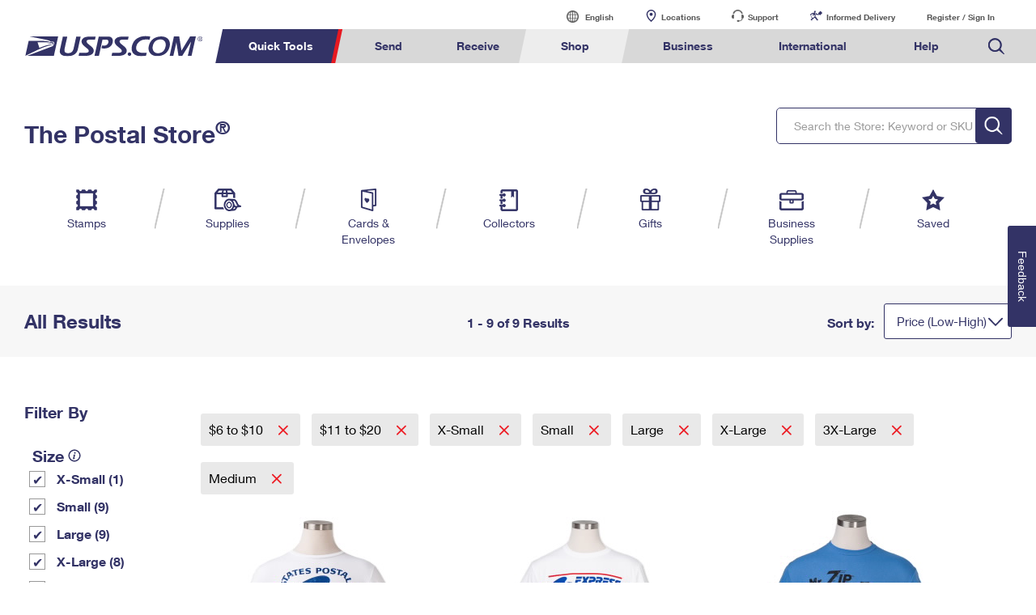

--- FILE ---
content_type: text/html;charset=UTF-8
request_url: https://store.usps.com/store/results/5-to-10/10-to-20/x-small/2-x-large/small/large/x-large/3x-large/medium/_/N-1hzn8ayZszybtoZ1chb67nZyi1bd4Z3i59uiZ6qwp5vZcq4pw3Zju71jvZlcaq37?Nrpp=18&Ns=sku.ecpMin%7C0
body_size: 17253
content:


















  










  
    
  
  





  
  





  




      

  
  
    
      

















  










  
    
  
  





  
  







  
  
  
  

  
  
   

  


      
      
        
        
        
      
        
        
        
          
        
      

      
        
        
      

	  
   		
		  
		  
		  
		  
		  
		  
		  
		
		  
		  
		  
		  
		  
		  
		  
			<script type="text/javascript">var dataLayer1 = window.dataLayer1 = window.dataLayer1 || [];dataLayer1.push({"loginStatus":"Not Logged In","customerTransactions":0,"accountStartDate":"2026-01-21 15:49:33.256"});</script>
		  
		
		<!-- Google Tag Manager -->
<script>(function(w,d,s,l,i){w[l]=w[l]||[];w[l].push({'gtm.start':
new Date().getTime(),event:'gtm.js'});var f=d.getElementsByTagName(s)[0],
j=d.createElement(s),dl=l!='dataLayer'?'&l='+l:'';j.async=true;j.src=
'https://www.googletagmanager.com/gtm.js?id='+i+dl;f.parentNode.insertBefore(j,f);
})(window,document,'script','dataLayer','GTM-MVNS9NQ');</script>
<!-- End Google Tag Manager -->
	  

<html lang="en">
   <head>
      <meta charset="utf-8">
      <meta name="viewport" content="width=device-width, initial-scale=1">
      <meta http-equiv="X-UA-Compatible" content="IE=edge">
      <title>Medium | 3X-Large | X-Large | Large | Small | X-Small | $11 to $20 | $6 to $10 | The Postal Store @ USPS.com</title>
      <meta name="keywords" content="" />
      <meta name="description" content=" Medium, 3X-Large, X-Large, Large, Small, X-Small, $11 to $20, $6 to $10 " />

      <link href="/media/psm/css/store-navigation.css" rel="stylesheet" type="text/css">
      <link href="/media/psm/css/results.css" rel="stylesheet" type="text/css">
      <link rel="stylesheet" href="/media/psm/css/bootstrap.min.css">
      <link rel="stylesheet" href="https://www.usps.com/test/application-style-guide/css/jquery-ui.min.css">
      <link rel="stylesheet" href="/media/psm/css/ps-default-style.css">
      <link rel="stylesheet" href="/media/psm/css/ps.css">

      
      <link rel="canonical" href="https://store.usps.com/store/results/5-to-10/10-to-20/_/N-1hzn8ayZszybto" />   
   </head>
  
    <body>
      <!-- Google Tag Manager (noscript) -->
<noscript><iframe src="https://www.googletagmanager.com/ns.html?id=GTM-MVNS9NQ"
height="0" width="0" style="display:none;visibility:hidden"></iframe></noscript>
<!-- End Google Tag Manager (noscript) -->
      
	      
	      
	        <style>
.mark,mark {
 background-color: #FFFFAB;
}
#utility-bar, .util, #headWrap, #ghs {
	display: none;
}
.footer {
    width: auto !important;
}
ol, ul {
    list-style: none;
}

/* alert styles */
/*   
@media (min-width: 958px){.global--navigation~.g-alert, .g-alert~.g-alert, .g-alert {
margin-bottom: 20px;
    margin-top: 0;
	}
div#g-navigation {
 margin-bottom: 0;
}
}
  .hidden-galert {
   position: absolute;
    left: -10000px;
    top: auto;
    width: 1px;
    height: 1px;
    overflow: hidden;
}

@media (max-width: 958px) {
.g-alert p br { display:none;}
}

 */


/* end alert styles*/

.remove .c-rtn-addr {
	display:none;
	height:0;
	overflow:hidden;
}
.remove .button--green {
    display: none!important;
}

@media (min-width: 1600px){
    .no-results-found {
        max-width: 1500px;
        margin: 0 auto;
    }
    .store-navigation~.breadcrumb-cartridge {
        max-width: 1500px;
        margin: 0 auto;
    }
}
@media (max-width: 1599px) and (min-width: 1000px){
    .store-navigation~.breadcrumb-cartridge .cartridge-viewport {
        margin-left:30px;
        margin-right:30px;
    }
}
@media (max-width: 1599px){
    .no-results-found {
        padding: 0 30px;
    }
}


/* Added to change the font-weight to normal within the quickview modal */ 
.title-head,p.title-sku,.shoppingcart-label,label.align-self-center.shoppingcart-label,.align-self-center.shoppingcart-label.total-price{
    font-weight: normal!important;
}


/* Added to align the up/down arrows on product detail page */
div#availabilityControl span.quantity-stepdown {
        right: 5px;
}

/* Added to remove info-icon from filter navigation on mobile/tablet result pages */
@media (max-width: 992px){
.nav-filter-checkbox .info-icon {
    display: none;
}
}

/* Added to improve spacing on tab content within horizontal tabs */
@media (max-width:600px) 
{
    div.horizontal-tabs {
        margin-left: 15px;
        margin-right: 15px;
    }

    div.horizontal-tabs .text-holder {
        padding-left:15px;
        padding-right:15px;
    }
}
/* added to remove 5th element that appeared off-screen */
@media (max-width: 992px) and (min-width: 768px){
    .col-6.col-md-3.col-lg-2.horizontal-record-spotlight-product:nth-of-type(5) {
        display: none;
    }
}
/* added to fix focus on buttons in pstore */
a.button--primary:focus {
    background-color: #f7f7f7;
    border: #f7f7f7;
}
/* fix product height horizontal spotlight */

@media (max-width:380px) and (min-width: 330px){
    .col-6.col-md-3.col-lg-2.horizontal-record-spotlight-product {
        height:251px;
    }
}

/* adding the Print Customs Forms image */
@media only screen and (min-width: 959px) {
.global--navigation nav .tool-international-forms a:before, .global--navigation nav .tool-international-forms a:hover:before, .global--navigation nav .tool-international-forms a:focus:before {
    background: url(https://www.usps.com/assets/images/home/printcustomsforms.svg);
}
}

/* end adding the Print Customs Forms image */


/* adding the Service Standards image */
@media only screen and (min-width: 959px) {
.global--navigation nav .tool-ssm a:before, .global--navigation nav .tool-ssm a:hover:before, .global--navigation nav .tool-ssm a:focus:before {
    background: url(https://www.usps.com/assets/images/home/ssm-icon.svg);
}
}

/* end adding the Service Standards image */


/* adding the HS Codes image */
@media only screen and (min-width: 959px) {
.global--navigation nav .tool-hscodes a:before, .global--navigation nav .tool-hscodes a:hover:before, .global--navigation nav .tool-hscodes a:focus:before {
    background: url(https://www.usps.com/assets/images/home/hs-code-search.svg);
}
}

/* end adding the HS Codes image */



</style>
<script>var appID = "ATG";</script>
<link href="/global-elements/header/css/megamenu-v4.css" type="text/css" rel="stylesheet">
<style>

/* better placement of mobile cart #*/

@media only screen and (max-width: 958px){
  .global--navigation a#mob-cart p {
      top: -6px;
  }
}

</style>
<style>
/*  JS with 0.00 product */
.format-btn .freesupplies {visibility: hidden;display:none!important;}
.hide-it{display:none!important;}
.space-add{margin-top:10px;margin-bottom:10px;};

.remove {
    display: none;
}

.textbtn span.price-btn-label {
    grid-row-start: 1;
    grid-row-end: 3;
    grid-column-start: 1;
    grid-column-end: 3;
    font-size: 18px;
  line-height: 22px;
    align-self: center;
}


span.price-btn-value.remove {
    display: none!important;
}

p.instock-label.remove {
    display: none!important;
}
/* shopby fix */
@media (max-width: 600px) {
    div.horizontal-tabs {
        margin-left: 0!important;
        margin-right: 0!important;
    }
}
@media (max-width: 991.98px) and (min-width: 769px) {
.horizontal-tabs .tab-h-content {
    margin-top: 45px;
}
}
mark {
    line-height: 24px;
}
/* Business Search Bar Spacing */
form.search.global-header--search.business-bottom {margin-top: 25px!important;}
/* Ending Business Search Bar Spacing */


/* adding space to quicktools for new elements */
@media only screen and (min-width: 959px) {
    .global--navigation .qt-nav div {
        width: 645px;
    }
}

/* POSTAL STORE HEADER  */

</style>

<div class="nav-utility" id="nav-utility">
	<div class="utility-links" id="utility-header">
	<a tabindex="-1" href="https://www.usps.com/globals/site-index.htm" class="hidden-skip">Go to USPS.com Site Index.</a>
	<a tabindex="0" id="skiptomain" href="#endnav" class="hidden-skip keyboard">Skip to Main Content</a>
 	<a tabindex="-1" name="skiputil" id="skiputil" href="#skipallnav" class="hidden-skip">Skip All Utility Navigation</a>
		<div class="lang-select">
			<a id="link-lang" href="#">
				<span class="visuallyhidden">Current language:</span>
				English
			</a>
			<ul class="lang-list">
				<li class="lang-option">
					<a class="multi-lang-link" tabindex="-1" href="javascript:OneLink('en');">English</a>
				</li>
				<li class="lang-option">
					<a class="multi-lang-link" tabindex="-1" href="javascript:OneLink('es');">Espa&ntilde;ol</a>
				</li>
				<li class="lang-option last">
					<a class="multi-lang-link" tabindex="-1" href="javascript:OneLink('zh');" class="chinese"><span class="visuallyhidden">Chinese</span></a>
				</li>
			</ul>
		</div>
		<a id="link-locator" href="https://tools.usps.com/locations/">Locations</a>
		<a id="link-customer" href="https://www.usps.com/help/contact-us.htm">Support</a>
		<a id="link-myusps" href="https://informeddelivery.usps.com">Informed Delivery</a>
		<a id="login-register-header" class="link-reg" href="https://reg.usps.com/entreg/LoginAction_input?app=Phoenix&amp;appURL=/">Register / Sign In</a>
		<div id="link-cart" style="display: inline-block;"></div>
	</div>
</div>
<div class="global--navigation" id="g-navigation">
	<a tabindex="-1" name="skipallnav" id="skipallnav" href="#endnav" class="hidden-skip">Skip all category navigation links</a>
<div class="nav-full">
  <a class="global-logo" href="https://www.usps.com/">
    <img src="https://www.usps.com/global-elements/header/images/utility-header/logo-sb.svg" alt="Image of USPS.com logo." aria-label="Image of USPS.com logo." />
  </a>
	<div class="mobile-header">
		<a class="mobile-hamburger" href="#"><img src="https://www.usps.com/assets/images/home/hamburger.svg" alt="hamburger menu Icon"></a>
		<a class="mobile-logo"  href="https://www.usps.com/"><img src="https://www.usps.com/assets/images/home/logo_mobile.svg" alt="USPS mobile logo"></a>
		<a id="mob-cart" href="/store/cart/cart.jsp" style="display: inline-block;"></a>
		<a class="mobile-search"  href="#"><img src="https://www.usps.com/assets/images/home/search.svg" alt="Search Icon"></a>
	</div>
	
<nav>
  	<div class="mobile-log-state">
		<div id="msign" class="mobile-utility">
			<div class="mobile-sign">
				<a href="https://reg.usps.com/entreg/LoginAction_input?app=Phoenix&amp;appURL=">Sign In</a>
			</div>
		</div>
	</div>
    <ul class='nav-list' role="menubar">
      <li class="qt-nav menuheader">
	  	<a tabindex="-1" name="navquicktools" id="navquicktools" href="#navmailship" class="hidden-skip">Skip Quick Tools Links</a>
		<a aria-expanded="false" role="menuitem" tabindex="0" aria-haspopup="true" class="nav-first-element menuitem" href="#">Quick Tools</a>
        <div class="">
			<ul role="menu" aria-hidden="true">
				<li>
					<a role="menuitem" tabindex="-1" href="https://tools.usps.com/go/TrackConfirmAction_input">    
						<img src="https://www.usps.com/assets/images/home/tracking.svg" alt="Tracking Icon">
						<p>Track a Package</p> 
					</a>
				</li>
				<li>
					<a role="menuitem" tabindex="-1" href="https://informeddelivery.usps.com/">
						<img src="https://www.usps.com/global-elements/header/images/utility-header/mailman.svg" alt="Informed Delivery Icon">
						<p>Informed Delivery</p>
					</a>
				</li>
				<li>
					<a role="menuitem" tabindex="-1" href="https://tools.usps.com/locations/">
						<img src="https://www.usps.com/assets/images/home/location.svg" alt="Post Office Locator Icon">
						<p>Find USPS Locations</p>
					</a>
				</li>
				<li>
					<a role="menuitem" tabindex="-1" href="https://store.usps.com/store/stamps">
						<img src="https://www.usps.com/assets/images/home/stamps.svg" alt="Stamps Icon">
						<p>Buy Stamps</p>
					</a>
				</li>
				<li>
					<a role="menuitem" tabindex="-1" href="https://tools.usps.com/rcas.htm">
						<img src="https://www.usps.com/global-elements/header/images/book-passport-appt.svg" alt="">
						<p>Book Passport Appointment</p>
					</a>
				</li>				
				<li>
					<a role="menuitem" tabindex="-1" href="https://tools.usps.com/schedule-pickup-steps.htm">
						<img src="https://www.usps.com/assets/images/home/schedule_pickup.svg" alt="Schedule a Pickup Icon">
						<p>Schedule a Pickup</p>
					</a>
				</li>
				<li>
					<a role="menuitem" tabindex="-1" href="https://postcalc.usps.com/">
						<img src="https://www.usps.com/assets/images/home/calculate_price.svg" alt="Calculate a Price Icon">
						<p>Calculate a Price</p>
					</a>
				</li>
				<li>
					<a role="menuitem" tabindex="-1" href="https://tools.usps.com/zip-code-lookup.htm">
						<img src="https://www.usps.com/assets/images/home/find_zip.svg" alt="Zip Code&trade; Lookup Icon">
						<p>Look Up a <br>ZIP Code<sup>&trade;</sup></p>
					</a>
				</li>
				<li>
					<a role="menuitem" tabindex="-1" href="https://holdmail.usps.com/holdmail/">
						<img src="https://www.usps.com/assets/images/home/holdmail.svg" alt="Holdmail Icon">
						<p>Hold Mail</p>
					</a>
				</li>
				<li>	
					<a role="menuitem" tabindex="-1" href="https://www.usps.com/service-standards/">
						<img src="https://www.usps.com/global-elements/header/images/transit-time.svg" alt="">
						<p>Transit Time Map</p>
					</a>
				</li>				
				<li>
					<a role="menuitem" tabindex="-1" href="https://moversguide.usps.com/?referral=MG82">
						<img src="https://www.usps.com/assets/images/home/change_address.svg" alt="Change of Address Icon">
						<p>Change My Address</p>
					</a>
				</li>
				<li>
					<a role="menuitem" tabindex="-1" href="https://www.usps.com/manage/po-boxes.htm">
						<img src="https://www.usps.com/assets/images/home/po_box.svg" alt="Post Office Boxes Icon">
						<p>Rent/Renew a <br>PO Box</p>
					</a>
				</li>
				<li>	
					<a role="menuitem" tabindex="-1" href="https://store.usps.com/store/results/free-shipping-supplies/shipping-supplies/_/N-alnx4jZ7d0v8v">
						<img src="https://www.usps.com/assets/images/home/free_boxes.svg" alt="Shipping Supplies Icon">
						<p>Free Boxes</p>
					</a>
				</li>
				<li>
					<a role="menuitem" tabindex="-1" href="https://cnsb.usps.com/">
						<img src="https://www.usps.com/assets/images/home/featured_clicknship.svg" alt="Click-N-Ship Icon">
						<p>Click-N-Ship</p>
					</a>
				</li>
				<li>
					<a role="menuitem" tabindex="-1" href="https://tools.usps.com/hscode">
						<img src="https://www.usps.com/assets/images/home/hs-code-search.svg" alt="">
						<p>Look Up HS&nbsp;Codes</p>
					</a>
				</li>				
				
			</ul>
        </div>
      </li>
      <li  class="menuheader" >
	  	<a tabindex="-1" name="navmailship" id="navmailship" href="#navtrackmanage" class="hidden-skip">Skip Send Links</a>
		<a id="mail-ship-width" aria-expanded="false" class="menuitem" role="menuitem" tabindex="0" aria-haspopup="true" href="https://www.usps.com/ship/">Send</a>
        <div class="repos">
          <ul role="menu" aria-hidden="true" class="tools">
            <h3>Tools</h3>
            <li class="tool-cns"><a role="menuitem" tabindex="-1"  href="https://cnsb.usps.com/">Click-N-Ship</a></li>
            <li class="tool-stamps"><a role="menuitem" tabindex="-1" href="https://store.usps.com/store/">Stamps &amp; Supplies</a></li>
            <li class="tool-zip"><a role="menuitem" tabindex="-1"  href="https://tools.usps.com/zip-code-lookup.htm">Look Up a ZIP Code<sup>&trade;</sup></a></li>			
            <li class="tool-calc"><a role="menuitem" tabindex="-1"  href="https://postcalc.usps.com/">Calculate a Price</a></li>
            <li class="tool-pick"><a role="menuitem" tabindex="-1"  href="https://tools.usps.com/schedule-pickup-steps.htm">Schedule a Pickup</a></li>
            <li class="tool-find"><a role="menuitem" tabindex="-1"  href="https://tools.usps.com/locations/">Find USPS Locations</a></li>
            <li class="tool-track"><a role="menuitem" tabindex="-1" href="https://tools.usps.com/go/TrackConfirmAction_input">Tracking</a></li>
            <li class="tool-ssm"><a role="menuitem" tabindex="-1" href="https://www.usps.com/service-standards/">Transit Time Map</a></li>			
          </ul>
          <ul role="menu" aria-hidden="true">
            <h3>Learn About</h3> 
            <li><a role="menuitem" tabindex="-1" href="https://www.usps.com/ship/">Sending</a></li>
				<ul>
					<li><a role="menuitem" tabindex="-1" href="https://www.usps.com/ship/letters.htm">Sending Mail</a></li>
					<li><a role="menuitem" tabindex="-1" href="https://www.usps.com/ship/packages.htm">Sending Packages</a></li>
					<li><a role="menuitem" tabindex="-1" href="https://www.usps.com/ship/insurance-extra-services.htm">Insurance &amp; Extra Services</a></li>
					<li><a role="menuitem" tabindex="-1" href="https://www.usps.com/ship/shipping-restrictions.htm">Shipping Restrictions</a></li>				
				</ul>
            <li><a role="menuitem" tabindex="-1" href="https://www.usps.com/ship/online-shipping.htm">Online Shipping</a></li>
				<ul>
					<li><a role="menuitem" tabindex="-1" href="https://www.uspssmartpackagelockers.com/package-shippers">Ship to USPS Smart Locker</a></li>
					<li><a role="menuitem" tabindex="-1" href="https://www.usps.com/ship/label-broker.htm">Label Broker</a></li>		
				</ul>
            <li><a role="menuitem" tabindex="-1" href="https://www.usps.com/ship/custom-mail.htm">Custom Mail, Cards, &amp; Envelopes</a></li>
            <li><a role="menuitem" tabindex="-1" href="https://www.usps.com/business/prices.htm">Postage Prices</a></li>			
          </ul>
		  <ul role="menu" aria-hidden="true">
            <h3 class="desktop-only">&nbsp;</h3>
			<li><a role="menuitem" tabindex="-1" href="https://www.usps.com/ship/mail-shipping-services.htm">Mail &amp; Shipping Services</a></li>
				<ul>
				  <li><a role="menuitem" tabindex="-1" href="https://www.usps.com/ship/priority-mail-express.htm">Priority Mail Express</a></li>
				  <li><a role="menuitem" tabindex="-1" href="https://www.usps.com/ship/priority-mail.htm">Priority Mail</a></li>
				  <li><a role="menuitem" tabindex="-1" href="https://www.usps.com/ship/ground-advantage.htm">USPS Ground Advantage</a></li>				  
				  <li><a role="menuitem" tabindex="-1" href="https://www.usps.com/ship/first-class-mail.htm">First-Class Mail</a></li>
				  <li><a role="menuitem" tabindex="-1" href="https://www.usps.com/ship/apo-fpo-dpo.htm">Military &amp; Diplomatic Mail</a></li>
			   </ul>
            <li><a role="menuitem" tabindex="-1" href="https://www.usps.com/manage/package-intercept.htm">Redirecting a Package</a></li>			   
            <li><a role="menuitem" tabindex="-1" href="https://www.usps.com/shop/money-orders.htm">Money Orders</a></li>
			<li><a role="menuitem" tabindex="-1" href="https://www.usps.com/help/claims.htm">Filing a Claim</a></li>
			<li><a role="menuitem" tabindex="-1" href="https://www.usps.com/help/refunds.htm">Requesting a Refund</a></li>			
		   <div class="desktop-only mailship-addition"><a role="menuitem" tabindex="-1" href="https://www.usps.com/ship/go-now.htm"><img src="https://www.usps.com/ship/go-now.png" alt="Mail and Ship image with call to action." /></a></div>
		  </ul>
		  
		 <form method="get" class="search global-header--search" tabindex="-1" action="https://www.usps.com/search">
			<span aria-hidden="false" tabindex="-1" class="input--wrap">
				<label tabindex="-1" class="visuallyhidden"  for="global-header--search-track-mail-ship">Search USPS.com</label>
				<input  tabindex="-1"  autocomplete="off" placeholder="Search or Enter a Tracking Number" class="search--track-input input--field q global-header--search-track" id="global-header--search-track-mail-ship" maxlength="256" name="q" type="text">
				<div class="autocorrect"><ul></ul></div>
				<input tabindex="-1"  value="Search" class="input--search search--submit" type="submit">
			</span>
			</form>
        </div>
      </li>
      <li  class="menuheader" >
	  	<a tabindex="-1" name="navtrackmanage" id="navtrackmanage" href="#navpostalstore" class="hidden-skip">Skip Receive Links</a>
		<a aria-expanded="false" class="menuitem" role="menuitem" tabindex="0" aria-haspopup="true" href="https://www.usps.com/manage/">Receive</a>
        <div>
          <ul role="menu" aria-hidden="true" class="tools">
            <h3>Tools</h3>
            <li class="tool-track"><a role="menuitem" tabindex="-1" href="https://tools.usps.com/go/TrackConfirmAction_input">Tracking</a></li>
            <li class="tool-informed"><a role="menuitem" tabindex="-1" href="https://informeddelivery.usps.com">Informed Delivery</a></li>
            <li class="tool-intercept"><a role="menuitem" tabindex="-1" href="https://retail-pi.usps.com/retailpi/actions/index.action">Intercept a Package</a></li>
            <li class="tool-redelivery"><a role="menuitem" tabindex="-1" href="https://tools.usps.com/redelivery.htm">Schedule a Redelivery</a></li>
            <li class="tool-hold"><a role="menuitem" tabindex="-1" href="https://holdmail.usps.com/holdmail/">Hold Mail</a></li>
            <li class="tool-change"><a role="menuitem" tabindex="-1" href="https://moversguide.usps.com/?referral=MG80">Change of Address</a></li>
            <li class="tool-pobol"><a role="menuitem" tabindex="-1" href="https://www.usps.com/manage/po-boxes.htm">Rent or Renew PO Box</a></li>
          </ul>
          <ul role="menu" aria-hidden="true">
            <h3>Learn About</h3>            
            <li><a role="menuitem" tabindex="-1" href="https://www.usps.com/manage/">Managing Mail</a></li>
            <li><a role="menuitem" tabindex="-1" href="https://informeddelivery.usps.com/">Informed Delivery</a></li>
            <li><a role="menuitem" tabindex="-1" href="https://www.usps.com/manage/forward.htm">Forwarding Mail</a></li>
            <li><a role="menuitem" tabindex="-1" href="https://www.usps.com/manage/package-intercept.htm">Redirecting a Package</a></li>
			<li><a role="menuitem" tabindex="-1" href="https://www.uspssmartpackagelockers.com/package-recipients">USPS Smart Lockers</a></li>			
            <li><a role="menuitem" tabindex="-1" href="https://www.usps.com/manage/po-boxes.htm">PO Boxes</a></li>
            <li><a role="menuitem" tabindex="-1" href="https://www.usps.com/manage/mailboxes.htm">Mailbox Guidelines</a></li>
            <li><a role="menuitem" tabindex="-1" href="https://www.usps.com/manage/mail-for-deceased.htm">Mail for the Deceased</a></li>
			<div class="desktop-only manage-addition"><a role="menuitem" tabindex="-1" href="https://www.usps.com/manage/go-now.htm"><img src="https://www.usps.com/manage/go-now.png" alt="Manage image with call to action." /></a></div>
          </ul>
		  <form tabindex="-1" role="search" method="get" class="search global-header--search  track-manage" action="https://www.usps.com/search">
			<span tabindex="-1" aria-hidden="false" class="input--wrap">
				<label  tabindex="-1" class="visuallyhidden"  for="global-header--search-track-track-manage">Search USPS.com</label>
				<input tabindex="-1" autocomplete="off" placeholder="Search or Enter a Tracking Number" class="search--track-input input--field q global-header--search-track" id="global-header--search-track-track-manage" maxlength="256" name="q" type="text">
				<div class="autocorrect"><ul></ul></div>
				<input tabindex="-1" value="Search" class="input--search search--submit" type="submit">
			</span>
			</form>
        </div>
      </li>
      <li  class="menuheader" >
	  	<a tabindex="-1" name="navpostalstore" id="navpostalstore" href="#navbusiness" class="hidden-skip">Skip Shop Links</a>
		<a aria-expanded="false" class="menuitem"  role="menuitem" tabindex="0" aria-haspopup="true" href="https://store.usps.com/store">Shop</a>
        <div class="repos">
          <ul role="menu" aria-hidden="true" class="tools">
            <h3>Shop</h3>
            

            <li class="tool-stamps"><a role="menuitem" tabindex="-1" href="https://store.usps.com/store/stamps">Stamps</a></li>
            <li class="tool-supplies"><a role="menuitem" tabindex="-1" href="https://store.usps.com/store/shipping-supplies">Shipping Supplies</a></li>
            <li class="tool-cards"><a role="menuitem" tabindex="-1" href="https://store.usps.com/store/cards-envelopes">Cards &amp; Envelopes</a></li>
            <li class="tool-pse"><a role="menuitem" tabindex="-1" href="https://store.usps.com/store/pse/">Personalized Stamped Envelopes</a></li>
			<li class="tool-coll"><a role="menuitem" tabindex="-1" href="https://store.usps.com/store/collectors">Collectors</a></li>
            <li class="tool-gifts"><a role="menuitem" tabindex="-1" href="https://store.usps.com/store/gifts">Gifts</a></li>
            <li class="tool-business"><a role="menuitem" tabindex="-1" href="https://store.usps.com/store/business-supplies">Business Supplies</a></li>
          </ul>

          <ul role="menu" aria-hidden="true">
            <h3>Learn About</h3>
            <li><a role="menuitem" tabindex="-1" href="https://www.usps.com/shop/money-orders.htm">Money Orders</a></li>
            <li><a role="menuitem" tabindex="-1" href="https://www.usps.com/shop/returns-exchanges.htm">Returns &amp; Exchanges</a></li>
            <div class="desktop-only shop-addition">
              <a role="menuitem" tabindex="-1" href="https://www.usps.com/store/go-now.htm"><img src="https://www.usps.com/store/go-now.png" alt="Store image with call to action."/></a>
			</div>
          </ul>
		  <form tabindex="-1" role="search" method="get" class="search global-header--search" action="https://www.usps.com/search">
			<span tabindex="-1" aria-hidden="false" class="input--wrap">
				<label class="visuallyhidden" tabindex="-1"  for="global-header--search-track-store">Search the Postal Store: Keyword or SKU</label>
				<input tabindex="-1" autocomplete="off" placeholder="Search the Postal Store: Keyword or SKU" class="search--track-input input--field q global-header--search-track" id="global-header--search-track-store" maxlength="256" name="q" type="text">
				<div class="autocorrect"><ul></ul></div>
				<input tabindex="-1" value="Search" class="input--search search--submit" type="submit">
			</span>
			</form>
        </div>
      </li>
      <li  class="menuheader" >
	  	<a tabindex="-1" name="navbusiness" id="navbusiness" href="#navinternational" class="hidden-skip">Skip Business Links</a>
		<a aria-expanded="false" class="menuitem" tabindex="0" aria-haspopup="true" role="menuitem" href="https://www.usps.com/business/">Business</a>
        <div class="repos">
          <ul role="menu" aria-hidden="true" class="tools">
            <h3>Tools</h3>
            <li class="tool-calc"><a role="menuitem" tabindex="-1" href="https://postcalc.usps.com/business">Calculate a Business Price</a></li>
            <li class="tool-eddm"><a role="menuitem" tabindex="-1" href="https://eddm.usps.com/eddm/customer/routeSearch.action">Every Door Direct Mail</a></li>
            <li class="tool-ssm"><a role="menuitem" tabindex="-1" href="https://www.usps.com/service-standards/">Transit Time Map</a></li>			
            <div class="desktop-only business-addition">
              <a role="menuitem" tabindex="-1" href="https://www.usps.com/business/go-now.htm"><img src="https://www.usps.com/business/go-now.png" alt="Business image with call to action."/></a>
			</div>
          </ul>

          <ul role="menu" aria-hidden="true">
            <h3>Learn About</h3>            

            <li><a role="menuitem" tabindex="-1" href="https://www.usps.com/business/business-shipping.htm">Business Shipping</a></li>
            <ul>
			  <li><a role="menuitem" tabindex="-1" href="https://www.usps.com/business/ground-advantage.htm">Ground Advantage for Business</a></li>
			  <li><a role="menuitem" tabindex="-1" href="https://www.uspssmartpackagelockers.com/business">Ship to USPS Smart Locker</a></li>
			</ul>
            <li><a role="menuitem" tabindex="-1" href="https://www.usps.com/business/advertise-with-mail.htm">Advertising with Mail</a></li>
            <ul>
              <li><a role="menuitem" tabindex="-1" href="https://www.usps.com/business/every-door-direct-mail.htm">Using EDDM</a></li>
              <li><a role="menuitem" tabindex="-1" href="https://www.usps.com/business/vendors.htm">Mailing &amp; Printing Services</a></li>
              <li><a role="menuitem" tabindex="-1" href="https://www.usps.com/business/customized-direct-mail.htm">Customized Direct Mail</a></li>
              <li><a role="menuitem" tabindex="-1" href="https://www.usps.com/business/political-mail.htm">Political Mail</a></li>
              <li><a role="menuitem" tabindex="-1" href="https://www.usps.com/business/promotions-incentives.htm">Promotions &amp; Incentives</a></li>
              <li><a role="menuitem" tabindex="-1" href="https://www.usps.com/business/informed-delivery.htm">Informed Delivery Marketing</a></li>  
            </ul>
          </ul>
          <ul role="menu" aria-hidden="true">
            <h3 class="desktop-only">&nbsp;</h3>
            <li><a role="menuitem" tabindex="-1" href="https://www.usps.com/business/connect/">USPS Connect</a></li>
            <ul>          
              <li><a role="menuitem" tabindex="-1" href="https://www.usps.com/business/connect/ecommerce.htm">eCommerce</a></li>
			  <li><a role="menuitem" tabindex="-1" href="https://www.usps.com/business/connect/local.htm">Local</a></li>
            </ul>            
            <li><a role="menuitem" tabindex="-1" href="https://www.usps.com/business/postage-options.htm">Postage Options</a></li>
            <ul>          
              <li><a role="menuitem" tabindex="-1" href="https://www.usps.com/business/verify-postage.htm">Verifying Postage</a></li>
            </ul>
            <li><a role="menuitem" tabindex="-1" href="https://www.usps.com/business/return-services.htm">Returns Services</a></li>
            <li><a role="menuitem" tabindex="-1" href="https://www.usps.com/business/label-broker.htm">Label Broker for Business</a></li>			
            <li><a role="menuitem" tabindex="-1" href="https://www.usps.com/business/international-shipping.htm">International Business Shipping</a></li>
            <li><a role="menuitem" tabindex="-1" href="https://www.usps.com/business/manage-mail.htm">Managing Business Mail</a></li>
            <li><a role="menuitem" tabindex="-1" href="https://www.usps.com/business/web-tools-apis/">USPS &amp; Web Tools APIs</a></li>
            <li><a role="menuitem" tabindex="-1" href="https://www.usps.com/business/prices.htm">Prices</a></li>
          </ul>
		  <form tabindex="-1"  role="search" method="get" class="search global-header--search business-bottom" action="https://www.usps.com/search">
			<span tabindex="-1" aria-hidden="false" class="input--wrap">
				<label tabindex="-1" class="visuallyhidden"  for="global-header--search-track-business">Search USPS.com</label>
				<input tabindex="-1" autocomplete="off" placeholder="Search or Enter a Tracking Number" class="search--track-input input--field q global-header--search-track" id="global-header--search-track-business" maxlength="256" name="q" type="text">
				<div class="autocorrect"><ul></ul></div>
				<input tabindex="-1" value="Search" class="input--search search--submit" type="submit">
			</span>
			</form>
        </div>
      </li>
      <li  class="menuheader" >
		<a tabindex="-1" name="navinternational" id="navinternational" href="#navhelp" class="hidden-skip">Skip International Links</a>
		<a class="menuitem" tabindex="0" aria-expanded="false" aria-haspopup="true" role="menuitem"  href="https://www.usps.com/international/">International</a>
        <div class="repos">
          <ul role="menu" aria-hidden="true" class="tools">
            <h3>Tools</h3>
			
            <li class="tool-calc"><a role="menuitem" tabindex="-1" href="https://postcalc.usps.com/?country=10440">Calculate International Prices</a></li>
            <li class="tool-international-labels"><a role="menuitem" tabindex="-1" href="https://cnsb.usps.com/">Print International Labels</a></li>
            <li class="tool-hscodes"><a role="menuitem" tabindex="-1" href="https://tools.usps.com/hscode">Look Up HS Codes</a></li>			
            <li class="tool-international-forms"><a role="menuitem" tabindex="-1" href="https://cfo.usps.com/cfo-web/labelInformation.html">Print Customs Forms</a></li>			
            <div class="desktop-only international-addition">
              <a role="menuitem" tabindex="-1" href="https://www.usps.com/international/go-now.htm"><img src="https://www.usps.com/international/go-now.png" alt="International image with call to action" /></a>
			</div>
          </ul>
		  
          <ul role="menu" aria-hidden="true">
            <h3>Learn About</h3>
            <li><a role="menuitem" tabindex="-1" href="https://www.usps.com/international/">International Sending</a></li>			         
            <ul>
			  <li><a role="menuitem" tabindex="-1" href="https://www.usps.com/international/letters.htm">How to Send a Letter Internationally</a></li>
			  <li><a role="menuitem" tabindex="-1" href="https://www.usps.com/international/preparing-international-shipments.htm">How to Send a Package Internationally</a></li>					  
              <li><a role="menuitem" tabindex="-1" href="https://www.usps.com/international/shipping-restrictions.htm">International Shipping Restrictions</a></li>
			  <li><a role="menuitem" tabindex="-1" href="https://www.usps.com/international/international-how-to.htm">Shipping Internationally Online</a></li>			  
			  <li><a role="menuitem" tabindex="-1" href="https://www.usps.com/international/insurance-extra-services.htm">International Insurance &amp; Extra Services</a></li>
			  <li><a role="menuitem" tabindex="-1" href="https://www.usps.com/international/customs-forms.htm">Completing Customs Forms</a></li>
            </ul>
            <li><a role="menuitem" tabindex="-1" href="https://www.usps.com/ship/apo-fpo-dpo.htm?pov=international">Military &amp; Diplomatic Mail</a></li>
            <li><a role="menuitem" tabindex="-1" href="https://www.usps.com/international/money-transfers.htm">Sending Money Abroad</a></li>
            <li><a role="menuitem" tabindex="-1" href="https://www.usps.com/international/passports.htm">Passports</a></li>
          </ul>
          <ul role="menu" aria-hidden="true">
            <h3 class="desktop-only">&nbsp;</h3>
            <li><a role="menuitem" tabindex="-1" href="https://www.usps.com/international/mail-shipping-services.htm">Comparing International Shipping Services</a></li>  
            <ul>
              <li><a role="menuitem" tabindex="-1" href="https://www.usps.com/international/priority-mail-express-international.htm">Priority Mail Express International</a></li>
              <li><a role="menuitem" tabindex="-1" href="https://www.usps.com/international/priority-mail-international.htm">Priority Mail International</a></li>
              <li><a role="menuitem" tabindex="-1" href="https://www.usps.com/international/first-class-package-international-service.htm">First-Class Package International Service</a></li>
              <li><a role="menuitem" tabindex="-1" href="https://www.usps.com/international/first-class-mail-international.htm">First-Class Mail International</a></li>			  
			  
            </ul>		
            <li><a role="menuitem" tabindex="-1" href="https://www.usps.com/help/international-claims.htm">Filing an International Claim</a></li>
            <li><a role="menuitem" tabindex="-1" href="https://www.usps.com/help/international-refunds.htm">Requesting an International Refund</a></li>			
          </ul>		  
		<form tabindex="-1" role="search" method="get" class="search global-header--search" action="https://www.usps.com/search">
		<span tabindex="-1" aria-hidden="false" class="input--wrap">
			<label tabindex="-1" class="visuallyhidden"  for="global-header--search-track-international">Search USPS.com</label>
			<input tabindex="-1" autocomplete="off" placeholder="Search or Enter a Tracking Number" class="search--track-input input--field q global-header--search-track" id="global-header--search-track-international" maxlength="256" name="q" type="text" />
			<div class="autocorrect"><ul></ul></div>
			<input  tabindex="-1" value="Search" class="input--search search--submit" type="submit" />
		</span>
		</form>
        </div>
      </li>
      <li  class="menuheader" >
	  	<a tabindex="-1" name="navhelp" id="navhelp" href="#navsearch" class="hidden-skip">Skip Help Links</a>
		<a aria-expanded="false" class="menuitem" tabindex="0" aria-haspopup="true"  role="menuitem" href="https://faq.usps.com/s/">Help</a>
			<div class="repos">
			  <ul role="menu" aria-hidden="true">
				<li><a role="menuitem" tabindex="-1" href="https://faq.usps.com/s/">FAQs</a></li>
				<li><a role="menuitem" tabindex="-1" href="https://www.usps.com/help/missing-mail.htm">Finding Missing Mail</a></li>
				<li><a role="menuitem" tabindex="-1" href="https://www.usps.com/help/claims.htm">Filing a Claim</a></li>
				<li><a role="menuitem" tabindex="-1" href="https://www.usps.com/help/refunds.htm">Requesting a Refund</a></li>
			  </ul>
			</div>
      </li>
	  <li class="nav-search menuheader">
	  	<a tabindex="-1" name="navsearch" id="navsearch" href="#endnav" class="hidden-skip">Skip Search</a>
		<a aria-expanded="false" class="menuitem" tabindex="0" aria-haspopup="true" role="menuitem" href="#">Search USPS.com</a>
		<div class="repos">
		<!-- Search -->
		<span aria-hidden="false" class="input--wrap-label">
			<label class="visuallyhidden" for="styleguide-header--search-track">Search USPS.com</label>
		</span>

		<form tabindex="-1"  role="search" method="get" class="search global-header--search" action="https://www.usps.com/search/results.htm?PNO=1&keyword=">
			<span tabindex="-1" aria-hidden="false" class="input--wrap">
				<label tabindex="-1" class="visuallyhidden"  for="global-header--search-track-search">Search USPS.com</label>
				<input tabindex="-1" autocomplete="off" placeholder="Search or Enter a Tracking Number" class="search--track-input input--field q global-header--search-track" id="global-header--search-track-search" maxlength="256" name="q" type="text" />
				<div class="autocorrect"><ul></ul></div>
				<input tabindex="-1" value="Search" class="input--search search--submit" type="submit" />
			</span>
		</form>

		<div class="empty-search">
			<p>Top Searches</p>
			<ul>
			  <li><a role="menuitem" tabindex="-1" href="https://www.usps.com/search/results.htm?PNO=1&keyword=PO%20Boxes">PO BOXES</a></li>
			  <li><a role="menuitem" tabindex="-1" href="https://www.usps.com/search/results.htm?PNO=1&keyword=Passports">PASSPORTS</a></li>
			  <li><a role="menuitem" tabindex="-1" href="https://www.usps.com/search/results.htm?PNO=1&keyword=Free%20Boxes">FREE BOXES</a></li>
			</ul>
		</div>
		<!-- END Search -->
		</div>
	  </li>

    </ul>
  </nav>
  
  
	<div class="search--wrapper-hidden" id="search--display">
			<span aria-hidden="false" class="input--wrap-label">
			</span>
		<form role="search" method="get" class="search global-header--search" action="https://www.usps.com/search/results.htm?PNO=1&keyword=">
			<span aria-hidden="false" class="input--wrap">
				<div class="easy-autocomplete search-box">
					<label class="visuallyhidden" for="global-header--search-track-mob-search">Enter Search term for Search USPS.com</label>
					<input autocomplete="off" placeholder="Search or Enter a Tracking Number" class="search--track-input input--field q fsrVisible global-header--search-track" id="global-header--search-track-mob-search" maxlength="256" name="q" type="text" />
					<input value="Search" class="input--search search--submit" type="submit" />
				</div>
                    <div class="autocorrect"><ul></ul></div>
			</span>
		</form>

				<div class="empty-search">
					<p>Top Searches</p>
					<ul>
						<li><a role="menuitem" tabindex="-1" href="https://www.usps.com/search/results.htm?PNO=1&keyword=PO%20Boxes">PO BOXES</a></li>
						<li><a role="menuitem" tabindex="-1" href="https://www.usps.com/search/results.htm?PNO=1&keyword=Passports">PASSPORTS</a></li>
						<li><a role="menuitem" tabindex="-1" href="https://www.usps.com/search/results.htm?PNO=1&keyword=Free%20Boxes">FREE BOXES</a></li>
					</ul>
				</div>
	</div>
	<a name="endnav" id="endnav" href="#" class="hidden-skip">&nbsp;</a>
</div></div>

   
<script defer type="text/javascript" src="/global-elements/footer/script/jquery-3.7.1.js"></script>
<script defer src="/global-elements/lib/script/modernizr/modernizr.js"></script>
<script defer type="text/javascript" src="/global-elements/header/script/megamenu-v3.js"></script>
<script defer type="text/javascript" src="https://www.usps.com/ContentTemplates/common/scripts/OneLinkUsps.js"></script>
<script defer type="text/javascript" src="/global-elements/header/script/ge-login.js"></script>
<script defer src="/global-elements/lib/script/requirejs/require-2.3.6.js"></script>
<script defer src="/global-elements/header/script/header-search.js"></script>
<script defer src="https://www.usps.com/assets/script/home/megamenu-additions.js"></script>

<script type="text/javascript">
if(typeof cart_count=='undefined'){(
	function(){
		var po=document.createElement('script');
		po.type='text/javascript';
		po.async=!0;
		//var pre='https://store.usps.com';
		po.src="\/store\/usps_gh\/shopping-cart3.jsp";
		var s=document.getElementsByTagName('script')[0];
		s.parentNode.insertBefore(po,s)
	})()
}
</script>
	      
      

	  <script type="text/javascript" data-main="/media/endeca/store/script/store-init" src="/media/endeca/store/script/require.js"></script>
	  
	  


    
    
      
         
         
            
         
      
    
      
         
         
            
         
      
    
      
         
         
            
         
      
    

               <!-- Breadcrumb Cartridge Begin -->
               
                      
                       
                     
               
                     
               
                     
               


    
        
      
      

      <div class="result-page card">

        
            
               
                        
               

















  










  
    
  
  





  
  





  
  
  
  
  
  
   
  
  
  

	

  <link rel="stylesheet" type="text/css" href="/media/endeca/store/css/auto-suggest.css" />
<div class="container-fluid  d-flex flex-column">  
  <div class="search-endeca">
    <div class="cartridge-viewport col-6 d-none d-md-block align-self-center">

	    
	    <form method="get" action="/store/results" id="searchForm" class="store-search-form"><div style="display:none"><input name="_dyncharset" type="hidden" value="UTF-8"/> </div>
	      <input type="hidden" name="Dy" value="1"/>
	      <input type="hidden" name="Nty" value="1"/>
	      <input name="siteScope" type="hidden" value="ok"/><input name="_D:siteScope" type="hidden" value=" "/>
	            
	      <span aria-hidden="false" class="search-wrapper">
	      	<input class="text atg_store_searchInput" name="Ntt" type="text" placeholder="Search the Store: Keyword or SKU"
	        id="store-search" title="Search the Store: Keyword or SKU" autocomplete="off" maxlength="256" value="" />  
	        <input name="search" id="store-search-btn" title="Search" type="submit" value="" class="store-search-btn"/><input name="_D:search" type="hidden" value=" "/>
	     
	     	
	      </span>
	      
	      
	      	
		        
		        
		        <span dojotype="atg.store.widget.AutoSuggest"
		              id="autoSuggest"
		              ajaxUrl="/store/assembler"
		              contentCollection="/content/Search Auto-Suggest/AutoSuggestPanel"
					  contentCollection2="/content/Search Auto-Suggest/AutoSuggestRefinement"
		              siteContextPath="/store"
		              searchBoxId="store-search"
		              submitButtonId="store-search-btn"
		              minInputLength="3"
		              animationDuration="500">
		        </span>
		    
	      
	      <div id="atg_store_searchStoreSelect">
	        <input type="hidden" value="storeSiteUS" priority="10" />
	      </div>      
	    <div style="display:none"><input name="_DARGS" type="hidden" value="/store/cartridges/SearchBox/SearchBox.jsp"/> </div></form>  
    </div>
  </div>
</div>


            
               
                        
               

















  










  
    
  
  





  
  



 

 
  
  
   
  	
  	
  		
  	
  

            
               
                        
               

















  










  
    
  
  





  
  





  




      

  
  
    
      

















  










  
    
  
  





  
  



 



  
  
  
  
  
  
  	
  	
		

















  










  
    
  
  





  
  



  

	
    
    
  
    
	
	
    
    <!-- If this is the product page retrieve the native category of the product to highlight -->
    
    
    
         
    
    
    
    <div class="container-fluid  d-flex flex-column">
	<!-- Store Navigation Start -->
	<div class="store-navigation">
		<div class="cartridge-viewport">
			<div class="store-header">				
				
					
					
						<div class="ps-header1">The Postal Store<sup>&reg;</sup></div>
					
									
			</div>
			<div class="nav-table-holder">
				<div class="nav-table">
					<ul class="store-navigation-categories">
						

				  		
							
								<li class="stamps-navigation ">
									<a href="/store/results/stamps/_/N-9y93lv#content"><img src="https://www.usps.com/store/images/ps-subicon-stamps.png" alt=" "><div class="store-navigation-category"><span>Stamps</span></div></a>
								</li>
							
						
				  		
							
								<li class="supplies-navigation ">
									<a href="/store/results/shipping-supplies/_/N-7d0v8v#content"><img src="https://www.usps.com/store/images/ps-subicon-supplies.png" alt=" "><div class="store-navigation-category"><span>Supplies</span></div></a>
								</li>
							
						
				  		
							
								<li class="cards-envelopes-navigation ">
									<a href="/store/results/cards-envelopes/_/N-qqbb5n#content"><img src="https://www.usps.com/store/images/ps-subicon-cards.png" alt=" "><div class="store-navigation-category"><span>Cards &<br>Envelopes</span></div></a>
								</li>
							
						
				  		
							
								<li class="collectors-navigation ">
									<a href="/store/results/collector-s-zone/_/N-1j49vgd#content"><img src="https://www.usps.com/store/images/ps-subicon-collectors.png" alt=" "><div class="store-navigation-category"><span>Collectors</span></div></a>
								</li>
							
						
				  		
							
								<li class="gifts-navigation ">
									<a href="/store/results/gifts/_/N-nnxamr#content"><img src="https://www.usps.com/store/images/ps-subicon-gifts.png" alt=" "><div class="store-navigation-category"><span>Gifts</span></div></a>
								</li>
							
						
				  		
							
								<li class="business-navigation ">
									<a href="/store/results/business-supplies/_/N-1y2576k#content"><img src="https://www.usps.com/store/images/ps-subicon-business.png" alt=" "><div class="store-navigation-category"><span>Business<br>Supplies</span></div></a>
								</li>
							
						
						<li class="saved-navigation"><a href="/store/myaccount/myWishList.jsp?selpage=WISHLIST"><img alt=" " src="https://www.usps.com/store/images/ps-subicon-saved.png" /><div class="store-navigation-category"><span>Saved</span></div></a></li>
						<li class="search-navigation d-md-none">
                            <a href="#" data-toggle="modal" data-target="#mobile-search-modal">
                                <img alt=" " src="https://www.usps.com/store/images/ps-search.png">
                                <div class="store-navigation-category"><span>Search<br>Store</span></div>
                            </a>
                        </li>						
					</ul>
				</div>
			</div>
		</div>
	</div>
	<!-- Store Navigation End -->
	</div>
	
		<!-- MOBILE SEARCH MODAL-->
		<div class="modal fade show" id="mobile-search-modal" role="dialog" tabindex="-1" style="display: none; padding-left: 0px;" aria-modal="true">
		<div class="modal-dialog modal-md">
			<div class="modal-content modal-container">
				<div class="modal-header d-flex justify-content-center">
					<h3 class="modal-title">Search Postal Store</h3>
				</div>
				<div class="modal-body">
					<div class="col-12 store-mobile-search form-group">
						<div class="input-group">
							<label class="inputLabel">&nbsp;</label>
							<input id="m-search-box" type="text" class="form-control" placeholder="Search Store">
							<span class="input-group-btn">
								<button class="btn btn-default  search" type="button"></button>
							</span>
						</div>
					 </div>
				</div>
				<div class="modal-buttons">
					<div class="col-12 button-wrapper">
						<div class="button-container">
							<a href="#" role="button" class="btn-primary" tabindex="0">Search Postal Store</a>
						</div>
						<div class="button-container">
							<a href="#" role="button" class="btn-primary button--white" tabindex="0" data-dismiss="modal" >Cancel</a>
						</div>			
					</div>
				</div>
			</div>
		</div>
	</div>
    <!-- End OF MOBILE SEARCH MODAL-->

  	
  

    
  






            
               
                        
               

















  










  
    
  
  





  
  





  




      

  
  
    
      

















  










  
    
  
  





  
  




    
    
  	
	
  

	

	

	
	<!-- Results Bar Start -->
	
		
		
		     
  			 <input type="hidden" name="Nrpp" value="18"/>
  		     
		
		
		
		
    	
    		
		
    		
		
    		
		
    		
				
    		
		
    		
		
    		
		
    		
		
    		
		
    		
		
		
		
		<div class="header-menu">
			<div class="container-fluid">
				<div class="col-12 commercials-shipping-products application-header">
					<h1 class="col-12 col-md-4 application-header align-self-center"><div id="content">All Results</div></h1>
					<div class="ps-header2 col-md-3 application-header align-self-center results-per-page">1 - 9 of 9 Results</div>
					<div class="d-none d-md-block align-self-center sort-by-dropdown">
						<span class="align-self-center">
							<div class="ps-header2 sort-by-selection">Sort by:</div>
						</span>
						<div class="dropdown-selection align-self-center open">
							<button type="button" class="btn btn-default dropdown-toggle dropdown dropdown-items-wrapper align-self-center  form-control" data-toggle="dropdown" aria-haspopup="true" aria-expanded="true" value="">Price (Low-High)</button>
							<ul class=" align-self-center  dropdown-menu">
						    	
						    		
										
											
												
												<li><a class="dropdown-item" href="/store/results/6-to-10/11-to-20/x-small/2-x-large/small/large/x-large/3x-large/medium/_/N-1hzn8ayZszybtoZ1chb67nZyi1bd4Z3i59uiZ6qwp5vZcq4pw3Zju71jvZlcaq37?Nrpp=18&Ns=sku.ecpMin%7C0" data-value="" onclick="sortSelected(this);return false;">Relevance</a></li>
																							
											
											
																    		
									
						    	
						    		
										
											
												
												<li><a class="dropdown-item" href="/store/results/6-to-10/11-to-20/x-small/2-x-large/small/large/x-large/3x-large/medium/_/N-1hzn8ayZszybtoZ1chb67nZyi1bd4Z3i59uiZ6qwp5vZcq4pw3Zju71jvZlcaq37?Nrpp=18&Ns=sku.ecpMin%7C0&sort=name-ascending" data-value="" onclick="sortSelected(this);return false;">Name (A-Z)</a></li>
																							
											
											
																    		
									
						    	
						    		
										
											
												
												<li><a class="dropdown-item" href="/store/results/6-to-10/11-to-20/x-small/2-x-large/small/large/x-large/3x-large/medium/_/N-1hzn8ayZszybtoZ1chb67nZyi1bd4Z3i59uiZ6qwp5vZcq4pw3Zju71jvZlcaq37?Nrpp=18&Ns=sku.ecpMin%7C0&sort=name-descending" data-value="" onclick="sortSelected(this);return false;">Name (Z-A)</a></li>
																							
											
											
																    		
									
						    	
						    		
										
											
												
												<li><a class="dropdown-item" href="/store/results/6-to-10/11-to-20/x-small/2-x-large/small/large/x-large/3x-large/medium/_/N-1hzn8ayZszybtoZ1chb67nZyi1bd4Z3i59uiZ6qwp5vZcq4pw3Zju71jvZlcaq37?Nrpp=18&Ns=sku.ecpMin%7C0&sort=price-low-high" data-value="" onclick="sortSelected(this);return false;">Price (Low-High)</a></li>
																							
											
											
																    		
									
						    	
						    		
										
											
												
												<li><a class="dropdown-item" href="/store/results/6-to-10/11-to-20/x-small/2-x-large/small/large/x-large/3x-large/medium/_/N-1hzn8ayZszybtoZ1chb67nZyi1bd4Z3i59uiZ6qwp5vZcq4pw3Zju71jvZlcaq37?Nrpp=18&Ns=sku.ecpMin%7C0&sort=price-high-low" data-value="" onclick="sortSelected(this);return false;">Price (High-Low)</a></li>
																							
											
											
																    		
									
						    	
						    		
										
											
												
												<li><a class="dropdown-item" href="/store/results/6-to-10/11-to-20/x-small/2-x-large/small/large/x-large/3x-large/medium/_/N-1hzn8ayZszybtoZ1chb67nZyi1bd4Z3i59uiZ6qwp5vZcq4pw3Zju71jvZlcaq37?Nrpp=18&Ns=sku.ecpMin%7C0&sort=issue-date" data-value="" onclick="sortSelected(this);return false;">Issue Date</a></li>
																							
											
											
																    		
									
						    	
						    		
										
											
												
												<li><a class="dropdown-item" href="/store/results/6-to-10/11-to-20/x-small/2-x-large/small/large/x-large/3x-large/medium/_/N-1hzn8ayZszybtoZ1chb67nZyi1bd4Z3i59uiZ6qwp5vZcq4pw3Zju71jvZlcaq37?Nrpp=18&Ns=sku.ecpMin%7C0&sort=type-ascending" data-value="" onclick="sortSelected(this);return false;">Product Type (A-Z)</a></li>
																							
											
											
																    		
									
						    	
						    		
										
											
												
												<li><a class="dropdown-item" href="/store/results/6-to-10/11-to-20/x-small/2-x-large/small/large/x-large/3x-large/medium/_/N-1hzn8ayZszybtoZ1chb67nZyi1bd4Z3i59uiZ6qwp5vZcq4pw3Zju71jvZlcaq37?Nrpp=18&Ns=sku.ecpMin%7C0&sort=type-descending" data-value="" onclick="sortSelected(this);return false;">Product Type (Z-A)</a></li>
																							
											
											
																    		
									
						    	
						    		
						    	
							</ul>
						</div>
					</div>
					<div class="d-xl-none d-md-none align-self-center filter-prods">
						<a class=" inline-link left-chevron filter-or-sort">
						Filter/Sort
						</a>
					</div>
				</div>
			</div>
		</div>
		

		
	
	<!-- Results Bar End -->



    
  






            
        

         <div class="container-fluid">
            <div class="row two-colum">

            	
               <div class="col-9 col-md-2 nav-column">

               		
			        
			            
				          	
			            
				          	
			            
				          				              	
			          		
			          			
			          		
				          	
			            
				          				              	
			          		
			          			
					          		
					              		
					          		

















  










  
    
  
  





  
  





  




      

  
  
    
      

















  










  
    
  
  





  
  




    
    
  	
	
  

	

	

	
	<!-- Results Bar Start -->
	
		
		
		     
  			 <input type="hidden" name="Nrpp" value="18"/>
  		     
		
		
		
		
    	
    		
		
    		
		
    		
		
    		
				
    		
		
    		
		
    		
		
    		
		
    		
		
    		
		
		
		

		
			<div class="col-12 col-sm-12 d-lg-none d-md-none close-nav-btn">
				<a aria-label="Close" class="Close"></a>
			</div>
			<div class="col-12  d-lg-none d-md-none form-group sort-by-dropdown-popover">
				<label class="align-self-center">
					<h3 class="sort-by-selection">Sort by:</h3>
				</label>
				<div class="dropdown-selection align-self-center open">
					<button type="button" class="btn btn-default dropdown-toggle dropdown dropdown-items-wrapper align-self-center  form-control" data-toggle="dropdown" aria-haspopup="true" aria-expanded="true" value="">Price (Low-High)</button>
					<ul class=" align-self-center  dropdown-menu">
				    	
				    		
								
									
										
										<li><a class="dropdown-item" href="/store/results/6-to-10/11-to-20/x-small/2-x-large/small/large/x-large/3x-large/medium/_/N-1hzn8ayZszybtoZ1chb67nZyi1bd4Z3i59uiZ6qwp5vZcq4pw3Zju71jvZlcaq37?Nrpp=18&Ns=sku.ecpMin%7C0" onclick="sortSelected(this);return false;" data-value="">Relevance</a></li>
																					
									
									
									
							
				    	
				    		
								
									
										
										<li><a class="dropdown-item" href="/store/results/6-to-10/11-to-20/x-small/2-x-large/small/large/x-large/3x-large/medium/_/N-1hzn8ayZszybtoZ1chb67nZyi1bd4Z3i59uiZ6qwp5vZcq4pw3Zju71jvZlcaq37?Nrpp=18&Ns=sku.ecpMin%7C0&sort=name-ascending" onclick="sortSelected(this);return false;" data-value="">Name (A-Z)</a></li>
																					
									
									
									
							
				    	
				    		
								
									
										
										<li><a class="dropdown-item" href="/store/results/6-to-10/11-to-20/x-small/2-x-large/small/large/x-large/3x-large/medium/_/N-1hzn8ayZszybtoZ1chb67nZyi1bd4Z3i59uiZ6qwp5vZcq4pw3Zju71jvZlcaq37?Nrpp=18&Ns=sku.ecpMin%7C0&sort=name-descending" onclick="sortSelected(this);return false;" data-value="">Name (Z-A)</a></li>
																					
									
									
									
							
				    	
				    		
								
									
										
										<li><a class="dropdown-item" href="/store/results/6-to-10/11-to-20/x-small/2-x-large/small/large/x-large/3x-large/medium/_/N-1hzn8ayZszybtoZ1chb67nZyi1bd4Z3i59uiZ6qwp5vZcq4pw3Zju71jvZlcaq37?Nrpp=18&Ns=sku.ecpMin%7C0&sort=price-low-high" onclick="sortSelected(this);return false;" data-value="">Price (Low-High)</a></li>
																					
									
									
									
							
				    	
				    		
								
									
										
										<li><a class="dropdown-item" href="/store/results/6-to-10/11-to-20/x-small/2-x-large/small/large/x-large/3x-large/medium/_/N-1hzn8ayZszybtoZ1chb67nZyi1bd4Z3i59uiZ6qwp5vZcq4pw3Zju71jvZlcaq37?Nrpp=18&Ns=sku.ecpMin%7C0&sort=price-high-low" onclick="sortSelected(this);return false;" data-value="">Price (High-Low)</a></li>
																					
									
									
									
							
				    	
				    		
								
									
										
										<li><a class="dropdown-item" href="/store/results/6-to-10/11-to-20/x-small/2-x-large/small/large/x-large/3x-large/medium/_/N-1hzn8ayZszybtoZ1chb67nZyi1bd4Z3i59uiZ6qwp5vZcq4pw3Zju71jvZlcaq37?Nrpp=18&Ns=sku.ecpMin%7C0&sort=issue-date" onclick="sortSelected(this);return false;" data-value="">Issue Date</a></li>
																					
									
									
									
							
				    	
				    		
								
									
										
										<li><a class="dropdown-item" href="/store/results/6-to-10/11-to-20/x-small/2-x-large/small/large/x-large/3x-large/medium/_/N-1hzn8ayZszybtoZ1chb67nZyi1bd4Z3i59uiZ6qwp5vZcq4pw3Zju71jvZlcaq37?Nrpp=18&Ns=sku.ecpMin%7C0&sort=type-ascending" onclick="sortSelected(this);return false;" data-value="">Product Type (A-Z)</a></li>
																					
									
									
									
							
				    	
				    		
								
									
										
										<li><a class="dropdown-item" href="/store/results/6-to-10/11-to-20/x-small/2-x-large/small/large/x-large/3x-large/medium/_/N-1hzn8ayZszybtoZ1chb67nZyi1bd4Z3i59uiZ6qwp5vZcq4pw3Zju71jvZlcaq37?Nrpp=18&Ns=sku.ecpMin%7C0&sort=type-descending" onclick="sortSelected(this);return false;" data-value="">Product Type (Z-A)</a></li>
																					
									
									
									
							
				    	
				    		
				    	
					</ul>
				</div>
			</div>
		
	
	<!-- Results Bar End -->



    
  






					          	
			          		
				          	
			            
			        

				    
					  

















  










  
    
  
  





  
  




  




      

  
  
    
      

















  










  
    
  
  





  
  








	






	

	

	

	
<!-- Guided Navigation Begin -->


<div class="nav-title form-group"><h4>Filter By</h4></div>
		  		











						




<div class="checkbox-wrap nav-filter-checkbox result-facid-holder col-12">
	
		
		
	<h4 class="item-title">Size<a role="tooltip" class="nav-popover info-icon info-popover popover-tooltip" data-trigger="focus" data-backdrop="static" tabindex="0" data-original-title=""></a></h4>
			
			<div style="display: none;">
			<div class="popover-wrapper"><div class="popover-header"><a type="button" id="close" class="close" data-dismiss="popover" tabindex="0"></a><h3>Size</h3></div></div>
			</div>	
		
	
				
	<ul>
	
		
		
		
	
		
		
		
			
			
			
			
			
								  			
			
			
			<li class="nav-filter-item">
			<p class="checkbox-container">
			<input type="checkbox" id="first-category-checkbox" checked>
			<input type="checkbox" name="checkbox-type-Size-X-Small" id ="checkbox-type-Size-X-Small" onClick="location.href='/store/results/6-to-10/11-to-20/2-x-large/small/large/x-large/3x-large/medium/_/N-1hzn8ayZszybtoZyi1bd4Z3i59uiZ6qwp5vZcq4pw3Zju71jvZlcaq37?Nrpp=18&Ns=sku.ecpMin%7C0'"" checked>
			<label class="checkbox-label" for="checkbox-type-Size-X-Small">X-Small (1)</label>
			</p>
			</li>
		
	
		
		
		
			
			
			
			
			
								  			
			
			
			<li class="nav-filter-item">
			<p class="checkbox-container">
			<input type="checkbox" id="first-category-checkbox" checked>
			<input type="checkbox" name="checkbox-type-Size-Small" id ="checkbox-type-Size-Small" onClick="location.href='/store/results/6-to-10/11-to-20/x-small/2-x-large/large/x-large/3x-large/medium/_/N-1hzn8ayZszybtoZ1chb67nZyi1bd4Z6qwp5vZcq4pw3Zju71jvZlcaq37?Nrpp=18&Ns=sku.ecpMin%7C0'"" checked>
			<label class="checkbox-label" for="checkbox-type-Size-Small">Small (9)</label>
			</p>
			</li>
		
	
		
		
		
			
			
			
			
			
								  			
			
			
			<li class="nav-filter-item">
			<p class="checkbox-container">
			<input type="checkbox" id="first-category-checkbox" checked>
			<input type="checkbox" name="checkbox-type-Size-Large" id ="checkbox-type-Size-Large" onClick="location.href='/store/results/6-to-10/11-to-20/x-small/2-x-large/small/x-large/3x-large/medium/_/N-1hzn8ayZszybtoZ1chb67nZyi1bd4Z3i59uiZcq4pw3Zju71jvZlcaq37?Nrpp=18&Ns=sku.ecpMin%7C0'"" checked>
			<label class="checkbox-label" for="checkbox-type-Size-Large">Large (9)</label>
			</p>
			</li>
		
	
		
		
		
			
			
			
			
			
								  			
			
			
			<li class="nav-filter-item">
			<p class="checkbox-container">
			<input type="checkbox" id="first-category-checkbox" checked>
			<input type="checkbox" name="checkbox-type-Size-X-Large" id ="checkbox-type-Size-X-Large" onClick="location.href='/store/results/6-to-10/11-to-20/x-small/2-x-large/small/large/3x-large/medium/_/N-1hzn8ayZszybtoZ1chb67nZyi1bd4Z3i59uiZ6qwp5vZju71jvZlcaq37?Nrpp=18&Ns=sku.ecpMin%7C0'"" checked>
			<label class="checkbox-label" for="checkbox-type-Size-X-Large">X-Large (8)</label>
			</p>
			</li>
		
	
		
		
		
			
			
			
			
			
								  			
			
			
			<li class="nav-filter-item">
			<p class="checkbox-container">
			<input type="checkbox" id="first-category-checkbox" checked>
			<input type="checkbox" name="checkbox-type-Size-3X-Large" id ="checkbox-type-Size-3X-Large" onClick="location.href='/store/results/6-to-10/11-to-20/x-small/2-x-large/small/large/x-large/medium/_/N-1hzn8ayZszybtoZ1chb67nZyi1bd4Z3i59uiZ6qwp5vZcq4pw3Zlcaq37?Nrpp=18&Ns=sku.ecpMin%7C0'"" checked>
			<label class="checkbox-label" for="checkbox-type-Size-3X-Large">3X-Large (2)</label>
			</p>
			</li>
		
	
		
		
		
			
			
			
			
			
								  			
			
			
			<li class="nav-filter-item">
			<p class="checkbox-container">
			<input type="checkbox" id="first-category-checkbox" checked>
			<input type="checkbox" name="checkbox-type-Size-Medium" id ="checkbox-type-Size-Medium" onClick="location.href='/store/results/6-to-10/11-to-20/x-small/2-x-large/small/large/x-large/3x-large/_/N-1hzn8ayZszybtoZ1chb67nZyi1bd4Z3i59uiZ6qwp5vZcq4pw3Zju71jv?Nrpp=18&Ns=sku.ecpMin%7C0'"" checked>
			<label class="checkbox-label" for="checkbox-type-Size-Medium">Medium (9)</label>
			</p>
			</li>
		
	
				
	
		
							
			
				  
				
			
				  
				
					
					
					
    				
			
		
	
	
		
	
	
	
	
									
	
									
	
	
	

	
									
	
	

	</ul>
</div>










						




<div class="checkbox-wrap nav-filter-checkbox result-facid-holder col-12">
	
		
		
	<h4 class="item-title">Box Type<a role="tooltip" class="nav-popover info-icon info-popover popover-tooltip" data-trigger="focus" data-backdrop="static" tabindex="0" data-original-title=""></a></h4>
			
			<div style="display: none;">
			<div class="popover-wrapper"><div class="popover-header"><a type="button" id="close" class="close" data-dismiss="popover" tabindex="0"></a><h3>Box Type</h3></div></div>
			</div>	
		
	
				
	<ul>
	
		
		
		
	
				
	
		
							
			
				  
				
			
				  
				
					
					
					
    				
			
		
	
	
		
	
	
	
	
									
	
	   
		
		
		
		
 
		
		
		
			
			<li class="nav-filter-item"><p class="checkbox-container">
			<input type="checkbox" name="checkbox-type-Box Type-Priority Mail" id ="checkbox-type-Box Type-Priority Mail" onClick="location.href='/store/shipping-supplies/boxes/priority-mail/_/N-yz4qdpZ1dqlux5'" >
			<label class="checkbox-label" for="checkbox-type-Box Type-Priority Mail">Priority Mail</label></p></li>
			
		
		
		
		
	  	
	   
	
	   
		
		
		
		
 
		
		
		
			
			<li class="nav-filter-item"><p class="checkbox-container">
			<input type="checkbox" name="checkbox-type-Box Type-Priority Mail Express" id ="checkbox-type-Box Type-Priority Mail Express" onClick="location.href='/store/shipping-supplies/boxes/priority-mail-express/_/N-yz4qdpZw7gohq'" >
			<label class="checkbox-label" for="checkbox-type-Box Type-Priority Mail Express">Priority Mail Express</label></p></li>
			
		
		
		
		
	  	
	   
	
	   
		
		
		
		
 
		
		
		
			
			<li class="nav-filter-item"><p class="checkbox-container">
			<input type="checkbox" name="checkbox-type-Box Type-Flat Rate" id ="checkbox-type-Box Type-Flat Rate" onClick="location.href='/store/results?Ntt=flat rate box'" >
			<label class="checkbox-label" for="checkbox-type-Box Type-Flat Rate">Flat Rate</label></p></li>
			
		
		
		
		
	  	
	   
	
	   
		
		
		
		
 
		
		
		
			
			<li class="nav-filter-item"><p class="checkbox-container">
			<input type="checkbox" name="checkbox-type-Box Type-Prepaid" id ="checkbox-type-Box Type-Prepaid" onClick="location.href='/store/results?Ntt=prepaid'" >
			<label class="checkbox-label" for="checkbox-type-Box Type-Prepaid">Prepaid</label></p></li>
			
		
		
		
		
	  	
	   
	
	   
		
		
		
		
 
		
		
		
			
			<li class="nav-filter-item"><p class="checkbox-container">
			<input type="checkbox" name="checkbox-type-Box Type-ReadyPost" id ="checkbox-type-Box Type-ReadyPost" onClick="location.href='/store/results?Ntt=readypost box'" >
			<label class="checkbox-label" for="checkbox-type-Box Type-ReadyPost">ReadyPost</label></p></li>
			
		
		
		
		
	  	
	   
	
	   
		
		
		
		
 
		
		
		
			
			<li class="nav-filter-item"><p class="checkbox-container">
			<input type="checkbox" name="checkbox-type-Box Type-Cremated Remains" id ="checkbox-type-Box Type-Cremated Remains" onClick="location.href='/store/results?Ntt=cremated remains kit'" >
			<label class="checkbox-label" for="checkbox-type-Box Type-Cremated Remains">Cremated Remains</label></p></li>
			
		
		
		
		
	  	
	   
	
	   
		
		
		
		
 
		
		
		
			
			<li class="nav-filter-item"><p class="checkbox-container">
			<input type="checkbox" name="checkbox-type-Box Type-Cold Chain" id ="checkbox-type-Box Type-Cold Chain" onClick="location.href='/store/results?Ntt=cold chain packaging'" >
			<label class="checkbox-label" for="checkbox-type-Box Type-Cold Chain">Cold Chain</label></p></li>
			
		
		
		
		
	  	
	   
	
									
	
	
	

	
									
	
	   
	
	   
	
	   
	
	   
	
	   
	
	   
	
	   
	
	

	</ul>
</div>










						




<div class="checkbox-wrap nav-filter-checkbox result-facid-holder col-12">
	
		
		
	<h4 class="item-title">Price<a role="tooltip" class="nav-popover info-icon info-popover popover-tooltip" data-trigger="focus" data-backdrop="static" tabindex="0" data-original-title=""></a></h4>
			
			<div style="display: none;">
			<div class="popover-wrapper"><div class="popover-header"><a type="button" id="close" class="close" data-dismiss="popover" tabindex="0"></a><h3>Price</h3></div><p>Filter products based on price ranges.</p></div>
			</div>	
		
	
				
	<ul>
	
		
		
		
	
		
		
		
			
			
			
			
			
								  			
			
			
			<li class="nav-filter-item">
			<p class="checkbox-container">
			<input type="checkbox" id="first-category-checkbox" checked>
			<input type="checkbox" name="checkbox-type-Price-$6 to $10" id ="checkbox-type-Price-$6 to $10" onClick="location.href='/store/results/11-to-20/x-small/2-x-large/small/large/x-large/3x-large/medium/_/N-szybtoZ1chb67nZyi1bd4Z3i59uiZ6qwp5vZcq4pw3Zju71jvZlcaq37?Nrpp=18&Ns=sku.ecpMin%7C0'"" checked>
			<label class="checkbox-label" for="checkbox-type-Price-$6 to $10">$6 to $10 (1)</label>
			</p>
			</li>
		
	
		
		
		
			
			
			
			
			
								  			
			
			
			<li class="nav-filter-item">
			<p class="checkbox-container">
			<input type="checkbox" id="first-category-checkbox" checked>
			<input type="checkbox" name="checkbox-type-Price-$11 to $20" id ="checkbox-type-Price-$11 to $20" onClick="location.href='/store/results/6-to-10/x-small/2-x-large/small/large/x-large/3x-large/medium/_/N-1hzn8ayZ1chb67nZyi1bd4Z3i59uiZ6qwp5vZcq4pw3Zju71jvZlcaq37?Nrpp=18&Ns=sku.ecpMin%7C0'"" checked>
			<label class="checkbox-label" for="checkbox-type-Price-$11 to $20">$11 to $20 (8)</label>
			</p>
			</li>
		
	
				
	
		
							
			
				  
				
			
				  
				
					
					
					
    				
			
		
	
	
		
	
	
	
	
									
	
									
	
	
	
		
		
                
		
		

		
		
								  			
		
			
				
					<li class="nav-filter-item"><p class="checkbox-container">
			<input type="checkbox" name="checkbox-type-Price-$1 to $10-1" id="checkbox-type-Price-$1 to $10-1" onClick="location.href='/store/results/6-to-10/11-to-20/1-to-10/x-small/2-x-large/small/large/x-large/3x-large/medium/_/N-1hzn8ayZszybtoZ1gxwng6Z1chb67nZyi1bd4Z3i59uiZ6qwp5vZcq4pw3Zju71jvZlcaq37?Nrpp=18&Ns=sku.ecpMin%7C0'">
					<label class="checkbox-label" for="checkbox-type-Price-$1 to $10-1">$1 to $10 (1)</label>
					</p></li>
				
				
			
			
		
	
		
		
                
		
		

		
		
								  			
		
			
				
					<li class="nav-filter-item"><p class="checkbox-container">
			<input type="checkbox" name="checkbox-type-Price-$21 to $50-9" id="checkbox-type-Price-$21 to $50-9" onClick="location.href='/store/results/6-to-10/11-to-20/21-to-50/x-small/2-x-large/small/large/x-large/3x-large/medium/_/N-1hzn8ayZszybtoZmhc9wfZ1chb67nZyi1bd4Z3i59uiZ6qwp5vZcq4pw3Zju71jvZlcaq37?Nrpp=18&Ns=sku.ecpMin%7C0'">
					<label class="checkbox-label" for="checkbox-type-Price-$21 to $50-9">$21 to $50 (9)</label>
					</p></li>
				
				
			
			
		
	
		
		
                
		
		

		
		
								  			
		
			
				
					<li class="nav-filter-item"><p class="checkbox-container">
			<input type="checkbox" name="checkbox-type-Price-$51 and Above-4" id="checkbox-type-Price-$51 and Above-4" onClick="location.href='/store/results/6-to-10/11-to-20/51-and-above/x-small/2-x-large/small/large/x-large/3x-large/medium/_/N-1hzn8ayZszybtoZ1x04basZ1chb67nZyi1bd4Z3i59uiZ6qwp5vZcq4pw3Zju71jvZlcaq37?Nrpp=18&Ns=sku.ecpMin%7C0'">
					<label class="checkbox-label" for="checkbox-type-Price-$51 and Above-4">$51 and Above (4)</label>
					</p></li>
				
				
			
			
		
	

	
									
	
	

	</ul>
</div>


&nbsp;
<!-- Guided Navigation End -->


    
  






				    
               </div>

		          
		          
               <div class="col-12 col-md-10 banner-stamps nav-item-content-column">
		              <div class="result-page-wrapper">
					
						
					
					
					    
						  

















  










  
    
  
  





  
  




  
  
  
   
  
  
    
       	
      	<!-- Breadcrumb Cartridge Begin -->
		
			<div class=" d-none d-lg-block breadcrumb-cartridge">
				<div class="cartridge-viewport">
					
					
				  		
				  		
				  		
				  	
				  	
				  	
					
				  		
				  		
				  		
				  	
				  		
				  		
				  		
							
							
				  			
						  		
						  		
						  		
				  			
				  			<span onclick="location.href='/store/results/11-to-20/x-small/2-x-large/small/large/x-large/3x-large/medium/_/N-szybtoZ1chb67nZyi1bd4Z3i59uiZ6qwp5vZcq4pw3Zju71jvZlcaq37?Nrpp=18&Ns=sku.ecpMin%7C0'">$6 to $10 </span>
				  		
				  	
				  		
				  		
				  		
							
							
				  			
						  		
						  		
						  		
				  			
				  			<span onclick="location.href='/store/results/6-to-10/x-small/2-x-large/small/large/x-large/3x-large/medium/_/N-1hzn8ayZ1chb67nZyi1bd4Z3i59uiZ6qwp5vZcq4pw3Zju71jvZlcaq37?Nrpp=18&Ns=sku.ecpMin%7C0'">$11 to $20 </span>
				  		
				  	
				  		
				  		
				  		
							
							
				  			
						  		
						  		
						  		
				  			
				  			<span onclick="location.href='/store/results/6-to-10/11-to-20/2-x-large/small/large/x-large/3x-large/medium/_/N-1hzn8ayZszybtoZyi1bd4Z3i59uiZ6qwp5vZcq4pw3Zju71jvZlcaq37?Nrpp=18&Ns=sku.ecpMin%7C0'">X-Small </span>
				  		
				  	
				  		
				  		
				  		
							
							
				  			
						  		
						  		
						  		
				  			
				  			<span onclick="location.href='/store/results/6-to-10/11-to-20/x-small/2-x-large/large/x-large/3x-large/medium/_/N-1hzn8ayZszybtoZ1chb67nZyi1bd4Z6qwp5vZcq4pw3Zju71jvZlcaq37?Nrpp=18&Ns=sku.ecpMin%7C0'">Small </span>
				  		
				  	
				  		
				  		
				  		
							
							
				  			
						  		
						  		
						  		
				  			
				  			<span onclick="location.href='/store/results/6-to-10/11-to-20/x-small/2-x-large/small/x-large/3x-large/medium/_/N-1hzn8ayZszybtoZ1chb67nZyi1bd4Z3i59uiZcq4pw3Zju71jvZlcaq37?Nrpp=18&Ns=sku.ecpMin%7C0'">Large </span>
				  		
				  	
				  		
				  		
				  		
							
							
				  			
						  		
						  		
						  		
				  			
				  			<span onclick="location.href='/store/results/6-to-10/11-to-20/x-small/2-x-large/small/large/3x-large/medium/_/N-1hzn8ayZszybtoZ1chb67nZyi1bd4Z3i59uiZ6qwp5vZju71jvZlcaq37?Nrpp=18&Ns=sku.ecpMin%7C0'">X-Large </span>
				  		
				  	
				  		
				  		
				  		
							
							
				  			
						  		
						  		
						  		
				  			
				  			<span onclick="location.href='/store/results/6-to-10/11-to-20/x-small/2-x-large/small/large/x-large/medium/_/N-1hzn8ayZszybtoZ1chb67nZyi1bd4Z3i59uiZ6qwp5vZcq4pw3Zlcaq37?Nrpp=18&Ns=sku.ecpMin%7C0'">3X-Large </span>
				  		
				  	
				  		
				  		
				  		
							
							
				  			
						  		
						  		
						  		
				  			
				  			<span onclick="location.href='/store/results/6-to-10/11-to-20/x-small/2-x-large/small/large/x-large/3x-large/_/N-1hzn8ayZszybtoZ1chb67nZyi1bd4Z3i59uiZ6qwp5vZcq4pw3Zju71jv?Nrpp=18&Ns=sku.ecpMin%7C0'">Medium </span>
				  		
				  	
				</div>
			</div>
		
		<!-- Breadcrumb Cartridge End -->  
  



					    
						  

















  










  
    
  
  





  
  




  
  
  
  
  



					    
						  

















  










  
    
  
  





  
  






  	
  	
  	
  	
  	
	
  	
	
	
	
	
  	
  	
  	
	

        
    
    	
    	
			
			
	  	
			
			
			  
			
	  	
  	
	        
	    
	    <div class="result-products-holder">
	    	<div class="row cartridge-viewport">
		    	<input type="hidden" id="clk_product_id" value=""/>
		    	
		    	
		    	
			  	
			  		
			  		
	  			
			  		
			  		
			  			
				      	
				      		
				      		
				      		
				      	
				      		
				      		
				      		
				      			
				      			
				      			

			                	
							        
							        
							        
							        
							        
							        
				   				
							        
							        
							        
							        
							        
							        
							            
							        
				   				
				   				
								
								 
			  					
			  					
			  						
										
										
										  
								           
								              
								                 
								                 
								              
								                 
								                 
								                    
								                 
								              
								           
								           
								        
									
									
			  					
								
								
								
								 
								
						    	
						    	
				   				
						    	
								
								
					    		
					    			
					    		

	    		
		    		
		    		

                       <div class="col-6 col-md-4 results-per-page ">
						<a href="/store/product/us-mail-t-shirt-P_843309">
                             <div class="result-page-image-holder quick-view-handler">

		    		
	    		

												
											<div class="result-product-img">
												<img src="https://www.usps.com/ecp/asset/images/843309-T0.jpg" alt="U.S. Mail T-Shirt"/>
											</div> 

										
											
										
								</div>
										<div class="results-product-info">
											<div class="results-product-desc">U.S. Mail T-Shirt</div>					 
											<div class="results-product-type"><p></p></div>
											<div class="results-product-type"><p>Small, 3X-Large</p></div>
											<div class="results-product-preview-price">
												
									 			
									 				
									 			

















  










  
    
  
  





  
  





	
  	
  	
	
	

	
	   
	   
	
	   
	   
			
	   
	
	
	
		
	 	
	 	
	
		
	 	
	 	
			
		
		
	   
		
		
		
	   

















  










  
    
  
  





  
  




  




  
  

  
  

  

  

  


  
  

  
  
    
    
    
    
  

  

  

  






		
		
		   
		

            	 		
			
			 	
			 	
			 	
			
			 	
			 	
			 	
			     	
						
						
							
							
						
						
							
								
								
							
							
										 
					
					
						
						
						
					
						
						
							
						
						
										
			        
						
	      		    
					
						
										
			 	
			
			
		
	
		
	 	
	 	
			
		
		
	   
		
		
		
	   

















  










  
    
  
  





  
  




  




  
  

  
  

  

  

  


  
  

  
  
    
    
    
    
  

  

  

  






		
		
		   
		

            	 		
			
			 	
			 	
			 	
			
			 	
			 	
			 	
			     	
					
						
						
						
					
						
						
							
						
						
										
			        
						
	      		    
					
						
										
			 	
			
			
		
	
	 
	<p>
		
			
			
				$9.95
				
			
		
	</p>

									 			
									 		</div>
										</div>
						</a>
                       </div>
			    		
				      		
				      	
				      		
				      		
				      		
				      			
				      			
				      			

			                	
							        
							        
							        
							        
							        
							        
				   				
							        
							        
							        
							        
							        
							        
							            
							        
				   				
				   				
								
								 
			  					
			  					
			  						
										
										
										  
								           
								              
								                 
								                 
								              
								                 
								                 
								                    
								                 
								              
								           
								           
								        
									
									
			  					
								
								
								
								 
								
						    	
						    	
				   				
						    	
								
								
					    		
					    			
					    		

	    		
		    		
		    		

                       <div class="col-6 col-md-4 results-per-page ">
						<a href="/store/product/express-mail-t-shirt-P_843249">
                             <div class="result-page-image-holder quick-view-handler">

		    		
	    		

												
											<div class="result-product-img">
												<img src="https://www.usps.com/ecp/asset/images/843249-T0.jpg" alt="Express Mail T-Shirt"/>
											</div> 

										
											
										
								</div>
										<div class="results-product-info">
											<div class="results-product-desc">Express Mail T-Shirt</div>					 
											<div class="results-product-type"><p></p></div>
											<div class="results-product-type"><p>Small, Medium, Large, X-Large, 2X-Large, 3X-Large</p></div>
											<div class="results-product-preview-price">
												
									 			
									 				
									 			

















  










  
    
  
  





  
  





	
  	
  	
	
	

	
	   
	   
	
	   
	   
			
	   
	
	
	
		
	 	
	 	
	
		
	 	
	 	
			
		
		
	   
		
		
		
	   

















  










  
    
  
  





  
  




  




  
  

  
  

  

  

  


  
  

  
  
    
    
    
    
  

  

  

  






		
		
		   
		

            	 		
			
			 	
			 	
			 	
			
			 	
			 	
			 	
			     	
						
						
							
							
						
						
							
								
								
							
							
										 
					
					
						
						
						
					
						
						
							
						
						
										
			        
						
	      		    
					
						
										
			 	
			
			
		
	
		
	 	
	 	
			
		
		
	   
		
		
		
	   

















  










  
    
  
  





  
  




  




  
  

  
  

  

  

  


  
  

  
  
    
    
    
    
  

  

  

  






		
		
		   
		

            	 		
			
			 	
			 	
			 	
			
			 	
			 	
			 	
			     	
					
						
						
						
					
						
						
							
						
						
										
			        
						
	      		    
					
						
										
			 	
			
			
		
	
		
	 	
	 	
			
		
		
	   
		
		
		
	   

















  










  
    
  
  





  
  




  




  
  

  
  

  

  

  


  
  

  
  
    
    
    
    
  

  

  

  






		
		
		   
		

            	 		
			
			 	
			 	
			 	
			
			 	
			 	
			 	
			     	
					
						
						
						
					
						
						
							
						
						
										
			        
						
	      		    
					
						
										
			 	
			
			
		
	
		
	 	
	 	
			
		
		
	   
		
		
		
	   

















  










  
    
  
  





  
  




  




  
  

  
  

  

  

  


  
  

  
  
    
    
    
    
  

  

  

  






		
		
		   
		

            	 		
			
			 	
			 	
			 	
			
			 	
			 	
			 	
			     	
					
						
						
						
					
						
						
							
						
						
										
			        
						
	      		    
					
						
										
			 	
			
			
		
	
		
	 	
	 	
			
		
		
	   
		
		
		
	   

















  










  
    
  
  





  
  




  




  
  

  
  

  

  

  


  
  

  
  
    
    
    
    
  

  

  

  






		
		
		   
		

            	 		
			
			 	
			 	
			 	
			
			 	
			 	
			 	
			     	
					
						
						
						
					
						
						
							
						
						
										
			        
						
	      		    
					
						
										
			 	
			
			
		
	
		
	 	
	 	
			
		
		
	   
		
		
		
	   

















  










  
    
  
  





  
  




  




  
  

  
  

  

  

  


  
  

  
  
    
    
    
    
  

  

  

  






		
		
		   
		

            	 		
			
			 	
			 	
			 	
			
			 	
			 	
			 	
			     	
					
						
						
						
					
						
						
							
						
						
										
			        
						
	      		    
					
						
										
			 	
			
			
		
	
	 
	<p>
		
			
			
				$17.95
				
			
		
	</p>

									 			
									 		</div>
										</div>
						</a>
                       </div>
			    		
				      		
				      	
				      		
				      		
				      		
				      			
				      			
				      			

			                	
							        
							        
							        
							        
							        
							        
				   				
							        
							        
							        
							        
							        
							        
							            
							        
				   				
				   				
								
								 
			  					
			  					
			  						
										
										
										  
								           
								              
								                 
								                 
								              
								                 
								                 
								                    
								                 
								              
								           
								           
								        
									
									
			  					
								
								
								
								 
								
						    	
						    	
				   				
						    	
								
								
					    		
					    			
					    		

	    		
		    		
		    		

                       <div class="col-6 col-md-4 results-per-page ">
						<a href="/store/product/mr-zip-blue-t-shirt-P_843283">
                             <div class="result-page-image-holder quick-view-handler">

		    		
	    		

												
											<div class="result-product-img">
												<img src="https://www.usps.com/ecp/asset/images/843283-T0.jpg" alt="Mr. ZIP Blue T-Shirt "/>
											</div> 

										
											
										
								</div>
										<div class="results-product-info">
											<div class="results-product-desc">Mr. ZIP Blue T-Shirt </div>					 
											<div class="results-product-type"><p></p></div>
											<div class="results-product-type"><p>Small, Medium, Large, X-Large</p></div>
											<div class="results-product-preview-price">
												
									 			
									 				
									 			

















  










  
    
  
  





  
  





	
  	
  	
	
	

	
	   
	   
	
	   
	   
			
	   
	
	
	
		
	 	
	 	
	
		
	 	
	 	
			
		
		
	   
		
		
		
	   

















  










  
    
  
  





  
  




  




  
  

  
  

  

  

  


  
  

  
  
    
    
    
    
  

  

  

  






		
		
		   
		

            	 		
			
			 	
			 	
			 	
			
			 	
			 	
			 	
			     	
						
						
							
							
						
						
							
								
								
							
							
										 
					
					
						
						
						
					
						
						
							
						
						
										
			        
						
	      		    
					
						
										
			 	
			
			
		
	
		
	 	
	 	
			
		
		
	   
		
		
		
	   

















  










  
    
  
  





  
  




  




  
  

  
  

  

  

  


  
  

  
  
    
    
    
    
  

  

  

  






		
		
		   
		

            	 		
			
			 	
			 	
			 	
			
			 	
			 	
			 	
			     	
					
						
						
						
					
						
						
							
						
						
										
			        
						
	      		    
					
						
										
			 	
			
			
		
	
		
	 	
	 	
			
		
		
	   
		
		
		
	   

















  










  
    
  
  





  
  




  




  
  

  
  

  

  

  


  
  

  
  
    
    
    
    
  

  

  

  






		
		
		   
		

            	 		
			
			 	
			 	
			 	
			
			 	
			 	
			 	
			     	
					
						
						
						
					
						
						
							
						
						
										
			        
						
	      		    
					
						
										
			 	
			
			
		
	
		
	 	
	 	
			
		
		
	   
		
		
		
	   

















  










  
    
  
  





  
  




  




  
  

  
  

  

  

  


  
  

  
  
    
    
    
    
  

  

  

  






		
		
		   
		

            	 		
			
			 	
			 	
			 	
			
			 	
			 	
			 	
			     	
					
						
						
						
					
						
						
							
						
						
										
			        
						
	      		    
					
						
										
			 	
			
			
		
	
	 
	<p>
		
			
			
				$17.95
				
			
		
	</p>

									 			
									 		</div>
										</div>
						</a>
                       </div>
			    		
				      		
				      	
				      		
				      		
				      		
				      			
				      			
				      			

			                	
							        
							        
							        
							        
							        
							        
				   				
							        
							        
							        
							        
							        
							        
							            
							        
				   				
				   				
								
								 
			  					
			  					
			  						
										
										
										  
								           
								              
								                 
								                 
								              
								                 
								                 
								                    
								                 
								              
								           
								           
								        
									
									
			  					
								
								
								
								 
								
						    	
						    	
				   				
						    	
								
								
					    		
					    			
					    		

	    		
		    		
		    		

                       <div class="col-6 col-md-4 results-per-page ">
						<a href="/store/product/air-mail-distressed-t-shirt-P_843277">
                             <div class="result-page-image-holder quick-view-handler">

		    		
	    		

												
											<div class="result-product-img">
												<img src="https://www.usps.com/ecp/asset/images/843277-T0.jpg" alt="Air Mail Distressed T-Shirt"/>
											</div> 

										
											
										
								</div>
										<div class="results-product-info">
											<div class="results-product-desc">Air Mail Distressed T-Shirt</div>					 
											<div class="results-product-type"><p></p></div>
											<div class="results-product-type"><p>Small, Medium, Large, X-Large</p></div>
											<div class="results-product-preview-price">
												
									 			
									 				
									 			

















  










  
    
  
  





  
  





	
  	
  	
	
	

	
	   
	   
	
	   
	   
			
	   
	
	
	
		
	 	
	 	
	
		
	 	
	 	
			
		
		
	   
		
		
		
	   

















  










  
    
  
  





  
  




  




  
  

  
  

  

  

  


  
  

  
  
    
    
    
    
  

  

  

  






		
		
		   
		

            	 		
			
			 	
			 	
			 	
			
			 	
			 	
			 	
			     	
						
						
							
							
						
						
							
								
								
							
							
										 
					
					
						
						
						
					
						
						
							
						
						
										
			        
						
	      		    
					
						
										
			 	
			
			
		
	
		
	 	
	 	
			
		
		
	   
		
		
		
	   

















  










  
    
  
  





  
  




  




  
  

  
  

  

  

  


  
  

  
  
    
    
    
    
  

  

  

  






		
		
		   
		

            	 		
			
			 	
			 	
			 	
			
			 	
			 	
			 	
			     	
					
						
						
						
					
						
						
							
						
						
										
			        
						
	      		    
					
						
										
			 	
			
			
		
	
		
	 	
	 	
			
		
		
	   
		
		
		
	   

















  










  
    
  
  





  
  




  




  
  

  
  

  

  

  


  
  

  
  
    
    
    
    
  

  

  

  






		
		
		   
		

            	 		
			
			 	
			 	
			 	
			
			 	
			 	
			 	
			     	
					
						
						
						
					
						
						
							
						
						
										
			        
						
	      		    
					
						
										
			 	
			
			
		
	
		
	 	
	 	
			
		
		
	   
		
		
		
	   

















  










  
    
  
  





  
  




  




  
  

  
  

  

  

  


  
  

  
  
    
    
    
    
  

  

  

  






		
		
		   
		

            	 		
			
			 	
			 	
			 	
			
			 	
			 	
			 	
			     	
					
						
						
						
					
						
						
							
						
						
										
			        
						
	      		    
					
						
										
			 	
			
			
		
	
	 
	<p>
		
			
			
				$17.95
				
			
		
	</p>

									 			
									 		</div>
										</div>
						</a>
                       </div>
			    		
				      		
				      	
				      		
				      		
				      		
				      			
				      			
				      			

			                	
							        
							        
							        
							        
							        
							        
				   				
							        
							        
							        
							        
							        
							        
							            
							        
				   				
				   				
								
								 
			  					
			  					
			  						
									
										
									
			  					
								
								
								
								 
								
						    	
						    	
				   				
						    	
								
								
					    		
					    			
					    		

	    		
		    		
		    		

                       <div class="col-6 col-md-4 results-per-page ">
						<a href="/store/product/speedy-delivery-t-shirt-P_843157">
                             <div class="result-page-image-holder quick-view-handler">

		    		
	    		

												
											<div class="result-product-img">
												<img src="https://www.usps.com/ecp/asset/images/843157-T0.jpg" alt="Speedy Delivery T-Shirt"/>
											</div> 

										
											
										
								</div>
										<div class="results-product-info">
											<div class="results-product-desc">Speedy Delivery T-Shirt</div>					 
											<div class="results-product-type"><p></p></div>
											<div class="results-product-type"><p>Small, Medium, Large, X-Large</p></div>
											<div class="results-product-preview-price">
												
									 			
									 				
									 			

















  










  
    
  
  





  
  





	
  	
  	
	
	

	
	   
	   
	
	   
	   
			
	   
	
	
	
		
	 	
	 	
	
		
	 	
	 	
			
		
		
	   
		
		
		
	   

















  










  
    
  
  





  
  




  




  
  

  
  

  

  

  


  
  

  
  
    
    
    
    
  

  

  

  






		
		
		   
		

            	 		
			
			 	
			 	
			 	
			
			 	
			 	
			 	
			     	
						
						
							
							
						
						
							
								
								
							
							
										 
					
					
						
						
						
					
						
						
							
						
						
										
			        
						
	      		    
					
						
										
			 	
			
			
		
	
		
	 	
	 	
			
		
		
	   
		
		
		
	   

















  










  
    
  
  





  
  




  




  
  

  
  

  

  

  


  
  

  
  
    
    
    
    
  

  

  

  






		
		
		   
		

            	 		
			
			 	
			 	
			 	
			
			 	
			 	
			 	
			     	
					
						
						
						
					
						
						
							
						
						
										
			        
						
	      		    
					
						
										
			 	
			
			
		
	
		
	 	
	 	
			
		
		
	   
		
		
		
	   

















  










  
    
  
  





  
  




  




  
  

  
  

  

  

  


  
  

  
  
    
    
    
    
  

  

  

  






		
		
		   
		

            	 		
			
			 	
			 	
			 	
			
			 	
			 	
			 	
			     	
					
						
						
						
					
						
						
							
						
						
										
			        
						
	      		    
					
						
										
			 	
			
			
		
	
		
	 	
	 	
			
		
		
	   
		
		
		
	   

















  










  
    
  
  





  
  




  




  
  

  
  

  

  

  


  
  

  
  
    
    
    
    
  

  

  

  






		
		
		   
		

            	 		
			
			 	
			 	
			 	
			
			 	
			 	
			 	
			     	
					
						
						
						
					
						
						
							
						
						
										
			        
						
	      		    
					
						
										
			 	
			
			
		
	
	 
	<p>
		
			
			
				$17.95
				
			
		
	</p>

									 			
									 		</div>
										</div>
						</a>
                       </div>
			    		
				      		
				      	
				      		
				      		
				      		
				      			
				      			
				      			

			                	
							        
							        
							        
							        
							        
							        
				   				
							        
							        
							        
							        
							        
							        
							            
							        
				   				
				   				
								
								 
			  					
			  					
			  						
										
										
										  
								           
								              
								                 
								                 
								              
								                 
								                 
								                    
								                 
								              
								           
								           
								        
									
									
			  					
								
								
								
								 
								
						    	
						    	
				   				
						    	
								
								
					    		
					    			
					    		

	    		
		    		
		    		

                       <div class="col-6 col-md-4 results-per-page ">
						<a href="/store/product/love-stamp-womens-t-shirt-P_843269">
                             <div class="result-page-image-holder quick-view-handler">

		    		
	    		

												
											<div class="result-product-img">
												<img src="https://www.usps.com/ecp/asset/images/843269-T0.jpg" alt="Love Stamp Women's T-Shirt"/>
											</div> 

										
											
										
								</div>
										<div class="results-product-info">
											<div class="results-product-desc">Love Stamp Women's T-Shirt</div>					 
											<div class="results-product-type"><p></p></div>
											<div class="results-product-type"><p>Small, Medium, Large, X-Large</p></div>
											<div class="results-product-preview-price">
												
									 			
									 				
									 			

















  










  
    
  
  





  
  





	
  	
  	
	
	

	
	   
	   
	
	   
	   
			
	   
	
	
	
		
	 	
	 	
	
		
	 	
	 	
			
		
		
	   
		
		
		
	   

















  










  
    
  
  





  
  




  




  
  

  
  

  

  

  


  
  

  
  
    
    
    
    
  

  

  

  






		
		
		   
		

            	 		
			
			 	
			 	
			 	
			
			 	
			 	
			 	
			     	
						
						
							
							
						
						
							
								
								
							
							
										 
					
					
						
						
						
					
						
						
							
						
						
										
			        
						
	      		    
					
						
										
			 	
			
			
		
	
		
	 	
	 	
			
		
		
	   
		
		
		
	   

















  










  
    
  
  





  
  




  




  
  

  
  

  

  

  


  
  

  
  
    
    
    
    
  

  

  

  






		
		
		   
		

            	 		
			
			 	
			 	
			 	
			
			 	
			 	
			 	
			     	
					
						
						
						
					
						
						
							
						
						
										
			        
						
	      		    
					
						
										
			 	
			
			
		
	
		
	 	
	 	
			
		
		
	   
		
		
		
	   

















  










  
    
  
  





  
  




  




  
  

  
  

  

  

  


  
  

  
  
    
    
    
    
  

  

  

  






		
		
		   
		

            	 		
			
			 	
			 	
			 	
			
			 	
			 	
			 	
			     	
					
						
						
						
					
						
						
							
						
						
										
			        
						
	      		    
					
						
										
			 	
			
			
		
	
		
	 	
	 	
			
		
		
	   
		
		
		
	   

















  










  
    
  
  





  
  




  




  
  

  
  

  

  

  


  
  

  
  
    
    
    
    
  

  

  

  






		
		
		   
		

            	 		
			
			 	
			 	
			 	
			
			 	
			 	
			 	
			     	
					
						
						
						
					
						
						
							
						
						
										
			        
						
	      		    
					
						
										
			 	
			
			
		
	
	 
	<p>
		
			
			
				$17.95
				
			
		
	</p>

									 			
									 		</div>
										</div>
						</a>
                       </div>
			    		
				      		
				      	
				      		
				      		
				      		
				      			
				      			
				      			

			                	
							        
							        
							        
							        
							        
							        
				   				
							        
							        
							        
							        
							        
							        
							            
							        
				   				
				   				
								
								 
			  					
			  					
			  						
									
										
									
			  					
								
								
								
								 
								
						    	
						    	
				   				
						    	
								
								
					    		
					    			
					    		

	    		
		    		
		    		

                       <div class="col-6 col-md-4 results-per-page ">
						<a href="/store/product/us-mail-carrier-dog-costume-P_843201">
                             <div class="result-page-image-holder quick-view-handler">

		    		
	    		

												
											<div class="result-product-img">
												<img src="https://www.usps.com/ecp/asset/images/843201-T0.jpg" alt="U.S. Mail Carrier Dog Costume"/>
											</div> 

										
											
										
								</div>
										<div class="results-product-info">
											<div class="results-product-desc">U.S. Mail Carrier Dog Costume</div>					 
											<div class="results-product-type"><p></p></div>
											<div class="results-product-type"><p>X-Small, Small, Medium, Large</p></div>
											<div class="results-product-preview-price">
												
									 			
									 				
									 			

















  










  
    
  
  





  
  





	
  	
  	
	
	

	
	   
	   
	
	   
	   
			
	   
	
	
	
		
	 	
	 	
	
		
	 	
	 	
			
		
		
	   
		
		
		
	   

















  










  
    
  
  





  
  




  




  
  

  
  

  

  

  


  
  

  
  
    
    
    
    
  

  

  

  






		
		
		   
		

            	 		
			
			 	
			 	
			 	
			
			 	
			 	
			 	
			     	
						
						
							
							
						
						
							
								
								
							
							
										 
					
					
						
						
						
					
						
						
							
						
						
										
			        
						
	      		    
					
						
										
			 	
			
			
		
	
		
	 	
	 	
			
		
		
	   
		
		
		
	   

















  










  
    
  
  





  
  




  




  
  

  
  

  

  

  


  
  

  
  
    
    
    
    
  

  

  

  






		
		
		   
		

            	 		
			
			 	
			 	
			 	
			
			 	
			 	
			 	
			     	
					
						
						
						
					
						
						
							
						
						
										
			        
						
	      		    
					
						
										
			 	
			
			
		
	
		
	 	
	 	
			
		
		
	   
		
		
		
	   

















  










  
    
  
  





  
  




  




  
  

  
  

  

  

  


  
  

  
  
    
    
    
    
  

  

  

  






		
		
		   
		

            	 		
			
			 	
			 	
			 	
			
			 	
			 	
			 	
			     	
					
						
						
						
					
						
						
							
						
						
										
			        
						
	      		    
					
						
										
			 	
			
			
		
	
		
	 	
	 	
			
		
		
	   
		
		
		
	   

















  










  
    
  
  





  
  




  




  
  

  
  

  

  

  


  
  

  
  
    
    
    
    
  

  

  

  






		
		
		   
		

            	 		
			
			 	
			 	
			 	
			
			 	
			 	
			 	
			     	
					
						
						
						
					
						
						
							
						
						
										
			        
						
	      		    
					
						
										
			 	
			
			
		
	
	 
	<p>
		
			
			
				$17.99
				
			
		
	</p>

									 			
									 		</div>
										</div>
						</a>
                       </div>
			    		
				      		
				      	
				      		
				      		
				      		
				      			
				      			
				      			

			                	
							        
							        
							        
							        
							        
							        
				   				
							        
							        
							        
							        
							        
							        
							            
							        
				   				
				   				
								
								 
			  					
			  					
			  						
										
										
										  
								           
								              
								                 
								                 
								              
								                 
								                 
								                    
								                 
								              
								           
								           
								        
									
									
			  					
								
								
								
								 
								
						    	
						    	
				   				
						    	
								
								
					    		
					    			
					    		

	    		
		    		
		    		

                       <div class="col-6 col-md-4 results-per-page ">
						<a href="/store/product/love-2021-navy-blue-long-sleeve-shirt-S_565153">
                             <div class="result-page-image-holder quick-view-handler">

		    		
	    		

												
											<div class="result-product-img">
												<img src="https://www.usps.com/ecp/asset/images/565153-T0.jpg" alt="Love 2021 Navy Blue Long-Sleeve Shirt"/>
											</div> 

										
											
										
								</div>
										<div class="results-product-info">
											<div class="results-product-desc">Love 2021 Navy Blue Long-Sleeve Shirt</div>					 
											<div class="results-product-type"><p>Small</p></div>
											<div class="results-product-type"><p></p></div>
											<div class="results-product-preview-price">
												
									 			
									 				
									 			

















  










  
    
  
  





  
  





	
  	
  	
	
	

	
	   
	   
	
	   
	   
			
	   
	
	
	
		
	 	
	 	
	
		
	 	
	 	
			
		
		
	   
		
		
		
	   

















  










  
    
  
  





  
  




  




  
  

  
  

  

  

  


  
  

  
  
    
    
    
    
  

  

  

  






		
		
		   
		

            	 		
			
			 	
			 	
			 	
			
			 	
			 	
			 	
			     	
						
						
							
							
						
						
							
								
								
							
							
										 
					
					
						
						
						
					
						
						
							
						
						
										
			        
						
	      		    
					
						
										
			 	
			
			
		
	
	 
	<p>
		
			
			
				$19.95
				
			
		
	</p>

									 			
									 		</div>
										</div>
						</a>
                       </div>
			    		
				      		
				      	
				      		
				      		
				      		
				      			
				      			
				      			

			                	
							        
							        
							        
							        
							        
							        
				   				
							        
							        
							        
							        
							        
							        
							            
							        
				   				
				   				
								
								 
			  					
			  					
			  						
									
										
									
			  					
								
								
								
								 
								
						    	
						    	
				   				
						    	
								
								
					    		
					    			
					    		

	    		
		    		
		    		

                       <div class="col-6 col-md-4 results-per-page ">
						<a href="/store/product/envelope-crop-top-long-sleeve-shirt-P_843293">
                             <div class="result-page-image-holder quick-view-handler">

		    		
	    		

												
											<div class="result-product-img">
												<img src="https://www.usps.com/ecp/asset/images/843293-T0.jpg" alt="Envelope Crop Top Long-Sleeve Shirt"/>
											</div> 

										
											
										
								</div>
										<div class="results-product-info">
											<div class="results-product-desc">Envelope Crop Top Long-Sleeve Shirt</div>					 
											<div class="results-product-type"><p></p></div>
											<div class="results-product-type"><p>Small, Medium, Large, X-Large</p></div>
											<div class="results-product-preview-price">
												
									 			
									 				
									 			

















  










  
    
  
  





  
  





	
  	
  	
	
	

	
	   
	   
	
	   
	   
			
	   
	
	
	
		
	 	
	 	
	
		
	 	
	 	
			
		
		
	   
		
		
		
	   

















  










  
    
  
  





  
  




  




  
  

  
  

  

  

  


  
  

  
  
    
    
    
    
  

  

  

  






		
		
		   
		

            	 		
			
			 	
			 	
			 	
			
			 	
			 	
			 	
			     	
						
						
							
							
						
						
							
								
								
							
							
										 
					
					
						
						
						
					
						
						
							
						
						
										
			        
						
	      		    
					
						
										
			 	
			
			
		
	
		
	 	
	 	
			
		
		
	   
		
		
		
	   

















  










  
    
  
  





  
  




  




  
  

  
  

  

  

  


  
  

  
  
    
    
    
    
  

  

  

  






		
		
		   
		

            	 		
			
			 	
			 	
			 	
			
			 	
			 	
			 	
			     	
					
						
						
						
					
						
						
							
						
						
										
			        
						
	      		    
					
						
										
			 	
			
			
		
	
		
	 	
	 	
			
		
		
	   
		
		
		
	   

















  










  
    
  
  





  
  




  




  
  

  
  

  

  

  


  
  

  
  
    
    
    
    
  

  

  

  






		
		
		   
		

            	 		
			
			 	
			 	
			 	
			
			 	
			 	
			 	
			     	
					
						
						
						
					
						
						
							
						
						
										
			        
						
	      		    
					
						
										
			 	
			
			
		
	
		
	 	
	 	
			
		
		
	   
		
		
		
	   

















  










  
    
  
  





  
  




  




  
  

  
  

  

  

  


  
  

  
  
    
    
    
    
  

  

  

  






		
		
		   
		

            	 		
			
			 	
			 	
			 	
			
			 	
			 	
			 	
			     	
					
						
						
						
					
						
						
							
						
						
										
			        
						
	      		    
					
						
										
			 	
			
			
		
	
	 
	<p>
		
			
			
				$19.95
				
			
		
	</p>

									 			
									 		</div>
										</div>
						</a>
                       </div>
			    		
				      		
				      	
	      			
	  			
	  	
		      	<div class="results-per-page">
		      		
		    		
		    		
		    		
		    		
		    		
		    		
		    		
			    		
			    		
			    			
			    		
		    		
	    			
					<form method="get" class="result-per-page-content">
						
						
						
						
						
						
                        <div class="d-flex result-per-view-holder">
                           	<span class="align-self-center results-per-page-text">Results Per Page:</span>
							<select name="Nrpp" class="align-self-center result-per-page-box" onChange="this.form.submit();" aria-label="Dropdown for Results to display per page selection">
								
									
									
										
											<option value="18" selected>18</option>
										
										
									
								
									
									
										
										
											<option value="24">24</option>
										
									
								
									
									
										
										
											<option value="36">36</option>
										
									
								
									
									
										
										
											<option value="48">48</option>
										
									
								
							</select>
					 	</div>
					 	
						
						
						
						
                        <div class="d-flex result-pagination-holder">
                           <ul class="align-self-center result-pagination">
																		
								
								
								
								
									
									
								
									
									
										
										
										
										
											
												<li class="active"><a href="#">1</a></li>
											
											
										
									
								
								
								
								
							 </ul>
						</div>
						
					</form>
				</div>
			</div>
   		</div>
   		   		
   		
   		
			
				
					
					
					
					
					
					
					
					
						
					
					
				
					
					
					
					
					
					
					
					
						
					
					
						
					
				
			
			
			
		
	


					    
		          	  </div>
	             </div>
            </div>
         </div>
      </div>

      
   


      <!-- Back to top -->
      <div class="results-return">
         <a href="#"><img src="https://www.usps.com/assets/images/default/backtop.png" alt="Back to Top" title="Back to Top"></a>
      </div>
      <!----------------------------Modals--------------------------------->


    

















  










  
    
  
  





  
  




<div class='modal-overlay' style="position:absolute;width:100%; height:100%;z-index:1001;display:none;"></div>

<div class="usps-modals" style="">
	
	

</div>



    

















  










  
    
  
  





  
  




<div class='modal-overlay' style="position:absolute;width:100%; height:100%;z-index:1001;display:none;"></div>
<div id="modal-holder"></div>
<div id='modals'>
<div class="view-product">


</div>
</div>



    

















  










  
    
  
  





  
  




<div class='modal-overlay' style="position:absolute;width:100%; height:100%;z-index:1001;display:none;"></div>
<div id="modal-holder"></div>
<div id='modals'>

	<div id="modal-product-error" class="simplemodal-data" style="display:none;">
		<span class="close_modal"></span>
		<div class="product-action">
			<div class="ps-header2">File or Page Requested Not Found</div>
			<p>The file or page you requested could not be found. The link you followed may be expired or broken. We apologize for any inconvenience this might cause.</p>
		</div>
	</div>

</div>


    

















  










  
    
  
  





  
  




<div class='modal-overlay' style="position:absolute;width:100%; height:100%;z-index:1001;display:none;"></div>
<div id="modal-holder"></div>
<div id="modals">

<div id="modal-zoom-product" class="simplemodal-data" style="display:none">
	<div class="zoom-product">
		<span class="close_modal"></span>
		<img src="" alt="" />
	</div>
</div>


</div>



    

















  










  
    
  
  





  
  




<div class='modal-overlay' style="position:absolute;width:100%; height:100%;z-index:1001;display:none;"></div>
<div id="modal-holder"></div>
<div id="modals">
<div id="modal-product-cart">


</div>
</div>




      <!-- Third modal button cart -->
      <!-- Add Cart-->
      <!-- Popover-->
		<div class="0-popover" style="display: none;">
			<div class="popover-wrapper">
		    	<div class="popover-header">
		       		<a type="button" id="close" class="close" data-dismiss="popover" tabindex="0"></a>
		       		<h3>Content Header</h3>
		    	</div>
		    	<p>CONTENT Description.... </p>
		 	</div>
		</div>
      <div class="type-popover" style="display: none;">
         <div class="popover-wrapper">
            <div class="popover-header">
               <a type="button" id="close" class="close" data-dismiss="popover" tabindex="0"></a>
               <h3>Content Header</h3>
            </div>
            <p>The Popover plugin is similar to tooltips; it is a pop-up box that appears when the user clicks on an element. The difference is that the popover can contain much more content..</p>
         </div>
      </div>
      <div class="format-popover" style="display: none;">
         <div class="popover-wrapper">
            <div class="popover-header">
               <a type="button" id="close" class="close" data-dismiss="popover" tabindex="0"></a>
               <h3>Content Header</h3>
            </div>
            <p>The Popover plugin is similar to tooltips; it is a pop-up box that appears when the user clicks on an element. The difference is that the popover can contain much more content..</p>
         </div>
      </div>
      <div class="shape-popover" style="display: none;">
         <div class="popover-wrapper">
            <div class="popover-header">
               <a type="button" id="close" class="close" data-dismiss="popover" tabindex="0"></a>
               <h3>Content Header</h3>
            </div>
            <p>The Popover plugin is similar to tooltips; it is a pop-up box that appears when the user clicks on an element. The difference is that the popover can contain much more content..</p>
         </div>
      </div>
      <div class="theme-popover" style="display: none;">
         <div class="popover-wrapper">
            <div class="popover-header">
               <a type="button" id="close" class="close" data-dismiss="popover" tabindex="0"></a>
               <h3>Content Header</h3>
            </div>
            <p>The Popover plugin is similar to tooltips; it is a pop-up box that appears when the user clicks on an element. The difference is that the popover can contain much more content..</p>
         </div>
      </div>
	  <div class="stamp-sbscriptions-popover" style="display: none;">
         <div class="popover-wrapper">
            <div class="popover-header">
               <a type="button" id="close" class="close" data-dismiss="popover" tabindex="0"></a>
               <h3>Content Header</h3>
            </div>
            <p>The Popover plugin is similar to tooltips; it is a pop-up box that appears when the user clicks on an element. The difference is that the popover can contain much more content..</p>
         </div>
      </div>
	   <div class="clr-popover" style="display: none;">
         <div class="popover-wrapper">
            <div class="popover-header">
               <a type="button" id="close" class="close" data-dismiss="popover" tabindex="0"></a>
               <h3>Content Header</h3>
            </div>
            <p>The Popover plugin is similar to tooltips; it is a pop-up box that appears when the user clicks on an element. The difference is that the popover can contain much more content..</p>
         </div>
      </div>
	  

    	<script type="text/javascript">
    	    function sortSelected(e) {
    	    	// Check for valid Host
    	    	if(document.location.hostname.indexOf("usps.com")!=-1){
    	    	     var host = e.href.replace('http://','').replace('https://','').split(/[/?#]/)[0];
    	    	     if(host.indexOf("usps.com")!=-1){
    	    	      	window.location.href = e;
    	    	     }
    			}
    		};
    	</script>

		  <div class="footer">
		  	<div id="global-footer--wrap" class="global-footer--wrap">
<link type="text/css" rel="stylesheet" href="/global-elements/footer/css/main-sb.css">
<link type="text/css" rel="stylesheet" href="/global-elements/footer/css/footer-sb.css">
		
			<!--[if lte IE 8]>
			<link href="/global-elements/footer/css/main.ie.sb.css" rel="stylesheet" type="text/css" />
			<link href="/global-elements/footer/css/footer.ie.sb.css" rel="stylesheet" type="text/css" />
			<![endif]-->
		
		<script type="text/javascript">
		var MTIProjectId='f3e4655b-fd06-4b8b-8a25-01c859692612';
		(function() {
			var mtiTracking = document.createElement('script');
			mtiTracking.type='text/javascript';
			mtiTracking.async='true';
			mtiTracking.src=('https:'==document.location.protocol?'https:':'http:')+'//fast.fonts.net/t/trackingCode.js';
			(document.getElementsByTagName('head')[0]||document.getElementsByTagName('body')[0]).appendChild( mtiTracking );
		})();
		</script>
<style>div#global-footer--wrap{width: 100%;}div#atg_store_footer{padding: 0;margin: 0;}#atg_store_footer>div{width:100%!important;}</style>
<footer class="global-footer">
<a href="https://www.usps.com/" class="global-footer--logo-link"></a>
<nav class="global-footer--navigation">
<ol>
<li  style="color:#333366;" class="global-footer--navigation-category">
						Helpful Links
						<ol class="global-footer--navigation-options">
<li>
<a href="https://www.usps.com/help/contact-us.htm">Contact Us</a>
</li>
<li>
<a href="https://www.usps.com/globals/site-index.htm">Site Index</a>
</li>
<li>
<a href="https://faq.usps.com/s/">FAQs</a>
</li>
<li><a href="#" onclick="KAMPYLE_ONSITE_SDK.showForm(244)">Feedback</a>
<li style="margin-top: 15px;width: 100%;color:#333366;" class="global-footer--navigation-category">
									USPS Jobs
									<ol class="global-footer--navigation-options">
<li>
<a href="https://about.usps.com/careers/">Careers</a>
</li>
</ol>
</li>
</li>
</ol>
</li>
</ol>
<ol style="display:inline;">
<li style="color:#333366;" class="global-footer--navigation-category">
						On About.USPS.com
						<ol class="global-footer--navigation-options">
<li>
<a href="https://about.usps.com/">About USPS Home</a>
</li>
<li>
<a href="https://about.usps.com/newsroom/">Newsroom</a>
</li>
<li>
<a href="https://about.usps.com/newsroom/service-alerts/">USPS Service Updates</a>
</li>
<li>
<a href="https://about.usps.com/resources/">Forms &amp; Publications</a>
</li>
<li>
<a href="https://about.usps.com/what/government-services/">Government Services</a>
</li>
<li>
<a href="https://about.usps.com/what/business-services/rights-permissions/">Rights &amp; Permissions</a>
</li>
</ol>
</li>
<li style="color:#333366;" class="global-footer--navigation-category">
						Other USPS Sites
						<ol class="global-footer--navigation-options">
<li>
<a href="https://gateway.usps.com/">Business Customer Gateway</a>
</li>
<li>
<a href="https://www.uspis.gov/">Postal Inspectors</a>
</li>
<li>
<a href="https://www.uspsoig.gov/">Inspector General</a>
</li>
<li>
<a href="https://pe.usps.com">Postal Explorer</a>
</li>
<li>
<a href="https://postalmuseum.si.edu/">National Postal Museum</a>
</li>
<li>
<a href="https://www.usps.com/business/web-tools-apis/">Resources for Developers</a>
</li>
<li>
<a href="https://postalpro.usps.com/">PostalPro</a>
</li>
</ol>
</li>
<li style="color:#333366;" class="global-footer--navigation-category">
						Legal Information
						<ol class="global-footer--navigation-options">
<li>
<a href="https://about.usps.com/who/legal/privacy-policy/">Privacy Policy</a>
</li>
<li>
<a href="https://about.usps.com/who/legal/terms-of-use.htm">Terms of Use</a>
</li>
<li>
<a href="https://about.usps.com/who/legal/foia/">FOIA</a>
</li>
<li>
<a href="https://about.usps.com/who/legal/no-fear-act/">No FEAR Act/EEO Contacts</a>
</li>
<li>
<a href="https://about.usps.com/who/legal/fair-chance-act/">Fair Chance Act</a>
</li>
<li>
<a href="https://about.usps.com/who/legal/accessibility-statement/">Accessibility Statement</a>
</li>
</ol>
</li>
</ol>
</nav>
		
			<div class="global-footer--copyright">Copyright &copy; <script type="text/javascript">document.write(new Date().getFullYear());</script> USPS.  All Rights Reserved.</div>
		
<ul class="global-footer--social">
<li>
    <a target="_blank" style="text-decoration: none;" href="https://www.facebook.com/USPS?rf=108501355848630">
        <img alt="Image of Facebook social media icon." src="https://www.usps.com/global-elements/footer/images/facebook_logo.png">
    </a>
</li>
<li>
	<a target="_blank" style="text-decoration: none;" href="https://www.instagram.com/uspostalservice/?hl=en">
        <img alt="Image of instagram social media icon." src="https://www.usps.com/global-elements/footer/images/instagram_logo.png">
    </a>
</li>
<li>
	<a target="_blank" style="text-decoration: none;" href="http://www.pinterest.com/uspsstamps/">
        <img alt="Image of Pinterest social media icon." src="https://www.usps.com/global-elements/footer/images/pinterest_logo.png">
    </a>
</li>
<li>
    <a target="_blank" style="text-decoration: none;" href="https://www.threads.net/@uspostalservice?hl=en">
	  <img alt="Image of Threads social media icon." src="https://www.usps.com/global-elements/footer/images/threads_logo.png">
    </a>
</li>
<li>
    <a target="_blank" target="_blank" style="text-decoration: none;" href="https://twitter.com/usps">
	  <img alt="Image of X social media icon." src="https://www.usps.com/global-elements/footer/images/x_logo.png">
    </a>
</li>

<li>
    <a target="_blank" style="text-decoration: none;" href="https://www.youtube.com/usps">
     <img alt="Image of Youtube social media icon." src="https://www.usps.com/global-elements/footer/images/youtube_logo.png">
    </a> 
</li>
</ul>

</footer>
</div>
<style type="text/css">
footer.global-footer ol {
  display: inline;
}
.global-footer--social li {
    display: inline-block;
    padding: 0 24px 0 0;
    height: 19px;
	line-height: 19px;
	text-align: center;
	
}
.global-footer--social li a img {
    width: 19px;
  	vertical-align: middle;
    padding-bottom: 20px;
}
.global-footer--social li:nth-of-type(6) a img {
    margin-top: 3px;
}
</style>
                                          
<script type="text/javascript" charset="utf-8" src="https://www.usps.com/ContentTemplates/common/scripts/ssbw.js"></script>
                                        
<script type="text/javascript">
var env = "prod";

</script>

<!-- Google Tag Manager -->
<noscript><iframe src="https://www.googletagmanager.com/ns.html?id=GTM-MVCC8H"
height="0" width="0" style="display:none;visibility:hidden"></iframe></noscript>
<script  type="text/javascript">(function(w,d,s,l,i){w[l]=w[l]||[];w[l].push({'gtm.start':
new Date().getTime(),event:'gtm.js'});var f=d.getElementsByTagName(s)[0],
j=d.createElement(s),dl=l!='dataLayer'?'&l='+l:'';j.async=true;j.src=
'https://www.googletagmanager.com/gtm.js?id='+i+dl;f.parentNode.insertBefore(j,f);
})(window,document,'script','dataLayer','GTM-MVCC8H');</script>
<!-- End Google Tag Manager -->

  <script>
  // Prepare URL for CustReg
function prepURL(x) {
	x = x.replace(/=/g,"%3D");
	x = x.replace(/&/g,"%26");
	x = x.replace(/:/g,"%3A");
	return x;
}
//<div id="mob-cart" style="display: inline-block;"></div>
		//cart 
var cartChecked = 0;
cartRan=false;
//before timeout
var mCartCheck = 0;
window.addEventListener("load", wCart);
window.addEventListener("resize", wCart);
function wCart(){
	if (window.innerWidth<=958){
		if (mCartCheck<=0){
			cartTimeOut = window.setInterval(mobileCart(), 500);
		}
	} else {
		//if (!cart_count){var cart_count=0;};
		if (cartChecked<=0){
			check4Cart = window.setInterval("setCart4header()", 800);
		}
	}
}
function setCart4header(){
	if(document.getElementById("link-cart")!=null) {
		if (cart_count==null){}else{
		document.getElementById("link-cart").innerHTML = "<a href=\"/store/cart/cart.jsp\">Shopping Cart  (<span id=\"shopping-cart-panel-quantity\">"+cart_count+"</span>)</a>";
		}
		if ((cartChecked >= 12)){if (typeof check4Cart==='undefined'){}else{clearInterval(check4Cart);}};
		cartChecked = cartChecked +1;
	}
}
 //$(window).resize(function(){closeAll();mobileCart();})
 function mobileCart() {
	if (typeof global_elements_jq !== 'undefined') {
		//during timeout 
		mCartCheck = mCartCheck+1;
		if (cart_count==null){}else{
			cartNu = cart_count;
			if(parseInt(cartNu)){
				cartNu = "<p>"+cartNu+"</p>";
	            document.getElementById("mob-cart").innerHTML = cartNu
				cartRan=true;
			}
			if(parseInt(cartNu)>9){cartNu = '<p>9'+'<span>&#43;</span></p>';cartRan=true;}
			//after timeout 
			if(mCartCheck>5){cartRan = true;}
			if(cartRan){if (typeof cartTimeOut==='undefined'){}else{window.clearInterval(cartTimeOut);}}
			if (typeof cartTimeOut==='undefined'){}else{clearInterval(cartTimeOut);}
		}
	}
}
storeHost = "store.usps.com";


// Get current URL
if (!appID) {
	var appID = "Phoenix";
} else if (appID=="ATG") {
	currentPage="https://"+storeHost+"/store";
	currentPageIn="https://"+storeHost+document.location.pathname+document.location.search;
	currentPageIn=prepURL(currentPageIn);
}
if (document.location.pathname.indexOf("holdmail")!=-1){
	currentPageIn="https://"+storeHost+"/holdmail/";
}
if (document.location.pathname.indexOf("redelivery")!=-1) {
	currentPageIn="https://"+storeHost+"/redelivery/";
	if((typeof isUserLoggedIn !== 'undefined')&&(isUserLoggedIn)){
		document.getElementById("link-cart").setAttribute('display', 'none');
		document.getElementById("mob-cart").setAttribute('display', 'none');
	}
}
if (document.location.pathname.indexOf("pse")!=-1) {
	currentPageIn="https://"+storeHost+"/store/pse/";
}
if (document.location.pathname.indexOf("pfs")!=-1) {
	currentPageIn="https://"+storeHost+"/pfs/";
}
</script>

<script>
  if(document.getElementById("stampsnowhidden")){
    if (document.getElementsByClassName("button--green")[0]){
		document.getElementsByClassName('button--green')[0].parentElement.parentElement.classList+=' remove'
	}
	if (document.getElementsByClassName("c-rtn-addr")[0]){
		if(document.getElementById('availabilityControl')){
			document.getElementById('availabilityControl').className+= ' remove';
			r = document.getElementsByClassName("c-rtn-addr")[0];
			document.getElementsByClassName("c-rtn-addr")[0].remove();
		}
	}  
}else{}

if(document.getElementById("hidestock")){
  	d = (document.getElementsByClassName("instock-label"));
	for(let i = 0; i < d.length; i++){ 
			d[i].className+=' remove';

	}
}
if(document.getElementById("hideshop")){
	c = (document.getElementsByClassName("price-btn-value"));
	for(let i = 0; i < c.length; i++){ 
		if(c[i].children[0].value == '0.0') { 		
			c[i].className+=' remove';
			c[i].parentElement.className+=' textbtn';
		} 
	}
} 
  
  
  
</script>
		  </div>

    <script type="text/javascript"  src="/dhUQuL/qxAY/3r/J_qd/ueGQGzv7IeY/acwYNprkpYzXpzYEfu/aT9EJ2E8Bg/GW/oMDicCBCIB"></script></body>
  </html>

    
  







--- FILE ---
content_type: text/css
request_url: https://store.usps.com/media/psm/css/ps.css
body_size: 26212
content:
/*==============================================
*												*						
*			LANDING PAGE					*
*												*
*==============================================*/

html,
body {
	min-width: 0px !important;
	overflow-x: hidden;
}
body{
	overflow-y:hidden;
}

.card {
	border: 0px;
}

.application-header {
	float: left;
	width: 100%
}

.application-header {
	font-family: "HelveticaNeueW02-75Bold", "Helvetica Neue", Helvetica, Arial, sans-serif;
	color: #336;
	float: left;
	width: 100%;
	margin: 0px;
	padding: 15px 0px;
}

h2.application-header {
	display: inline-block !important;
	align-items: center;
	justify-content: left;
	padding: 0px !important;
	margin-top: 3px;
}

.store-search-form .search-wrapper {
	z-index: 300;
	background-color: #FFFFFF;
	position: relative;
	/* border: 1px solid #333366; */
	box-sizing: border-box;
	height: 45px;
	display: inline-block;
	border-radius: 5px;
	width: 291px;
}

input.atg_store_searchInput {
	border: 0;
	width: 250px;
	text-indent: 10px;
	display: inline-block;
	height: 30px;
	margin-top: 3px;
	font-size: 14px !important;
}

input.store-search-btn {
	background-color: #333366;
	color: white;
	box-shadow: none;
	padding: 0;
	border: 0px;
	height: 44px;
	border-radius: 4px;
	float: right;
	width: 45px;
	cursor: pointer;
	background-image: url(https://www.usps.com/store/images/search-submit-white.png);
	background-repeat: no-repeat;
	background-size: 39px;
	background-position: center center;
	position: relative;
	right: -1px;
	top: -44px;
	text-align: right;
}

.landing-app-body {
	float: left;
	width: 100%;
}

.landing-app-body .bg-img {
	left: 0;
	/* width: 1500px; */
	right: auto;
	position: absolute;
	/* max-width: 100%; */
	height: 270px;
}

.landing-app-body .cartridge-viewport {
	position: relative;
	float: left;
	width: 100%;
}

.premium-full-page-store-text-container {
	max-width: 340px;
	padding-top: 45px;
	float: left;
}

.premium-full-page-store-image {
	float: right;
}

.button--primary {
	font-family: "HelveticaNeueW02-75Bold", "Helvetica Neue", Helvetica, Arial, sans-serif;
	font-size: 14px;
	display: inline-block;
	box-sizing: border-box;
	color: #ffffff;
	background: #333366;
	min-width: 170px;
	text-align: center;
	border: 2px #333366 solid;
	border-radius: 3px;
	height: 45px;
	z-index: 99;
	text-decoration: none;
	padding: 10px 20px;
	white-space: nowrap;
}

.button--primary:hover {
	background: #ededed;
	color: #333366;
	border: 2px #ededed solid;
	cursor: pointer;
}

a.button--primary {
	justify-content: center;
	align-items: center;
	/* margin-top: 30px; */
	/* display: flex; */
	/* max-width: 140px; */
}

.premium-full-page-store-text-section {
	font-family: "HelveticaNeueW02-55Roma", "Helvetica Neue", Helvetica, Arial, sans-serif;
	color: #ffffff;
	font-size: 14px;
	margin-bottom: 20px;
	line-height: 19px;
}

.products-info {
	padding-top: 30px;
	flex-wrap: wrap;
	padding: 0px;
}

.product-col {
	padding: 0px;
	float: left;
}

.my-account {
	padding: 0px;
}

.selected-items,
.my-account-and-selected-items {
	padding-top: 0px;
}

.my-account-and-selected-items {
	padding-bottom: 15px;
}

.inline-link.left-chevron:before,
.inline-link.right-chevron:after {
	content: "";
	display: inline-block;
	background-image: url(https://www.usps.com/assets/images/default/nav-red-chevron.svg);
	background-repeat: no-repeat;
	height: 20px;
	width: 20px;
	background-size: 20px 20px;
	position: relative;
}

.my-account-and-selected-items {
	float: left;
	width: 100%;
}

a.facet-toggle {
	margin: 15px 15px 0px -30px;
	/*text-decoration:none;*/
}

.hidden {
	background: #fff;
	overflow: hidden;
	/* color: #000; */
	line-height: 50px;
	transition: all .5s ease-in-out;
	height: 0;
}

.hidden.show {
	height: 50px;
	display: inline-block;
	overflow: visible;
}

div.premium-full-page-store-text-container {
    padding: 0px;
}
.new-product-icon-holder {
    background: url(https://www.usps.com/store/images/new-icon.png) no-repeat 0 0;
    position: absolute;
    top: 0px;
    left: 0px;
    z-index: 1;
    height: 45px;
    width: 45px;
}
.products-text a.btn-primary {
    min-width: 175px;
}

.dual-product-spotlight {
    float: left;
    width: 100%;
    margin-top: 45px;
    /* margin-bottom: 45px; */
    position: relative;
}
.column-wrapper {
    float: left;
    background-color: #f7f7f7;
    margin-bottom: 45px;
    /* margin-top: 45px; */
    /* padding-left: 70px; */
}
.product-spotlight-image  {
    float: left;
    z-index: 99;
    padding-left: 0px;
    padding-right: 0px;
}
.product-spotlight-container {
    float: left;
    padding: 20px 15px;
}
.product-spotlight-button, .product-spotlight-text {
    padding: 15px 0px;
}
.single-product-spotlight-header {
    font-family: "HelveticaNeueW02-75Bold", "Helvetica Neue", Helvetica, Arial, sans-serif;
    color: #333366;
    font-size: 30px;
    margin-bottom: 20px;
	margin-top: 20px;
}

.single-product-spotlight-text {
    font-family: "HelveticaNeueW02-55Roma", "Helvetica Neue", Helvetica, Arial, sans-serif;
    color: #595959;
    margin-bottom: 20px;
    width: 98%;
    font-size: 14px;
    line-height: 19px;
}

.product-one-spotlight-header {
    font-family: "HelveticaNeueW02-75Bold", "Helvetica Neue", Helvetica, Arial, sans-serif;
    color: #333366;
    font-size: 30px;
    margin-bottom: 20px;
    margin-top: 20px;
}

.product-one-spotlight-text {
    font-family: "HelveticaNeueW02-55Roma", "Helvetica Neue", Helvetica, Arial, sans-serif;
    color: #595959;
    font-size: 14px;
    margin-bottom: 20px;
    line-height: 19px;
}

.product-two-spotlight-header {
    font-family: "HelveticaNeueW02-75Bold", "Helvetica Neue", Helvetica, Arial, sans-serif;
    color: #333366;
    font-size: 30px;
    margin-bottom: 20px;
	margin-top: 20px;
}


.product-two-spotlight-text {
    font-family: "HelveticaNeueW02-55Roma", "Helvetica Neue", Helvetica, Arial, sans-serif;
    color: #595959;
    font-size: 14px;
    margin-bottom: 20px;
    line-height: 19px;
}

.product-one-spotlight-image img{
	max-width: 100%;
}
.product-two-spotlight-image img, .product-spotlight-image img{
	z-index: 99999;
	max-width: 100%;
}
.product-one-spotlight-image, .product-two-spotlight-image {
    float: left;
    z-index: 99;
    padding-left: 10px;
    padding-right: 0px;
    max-width: 100%;
}
.product-two-spotlight-container, .product-one-spotlight-container {
    padding-left: 10px;
}
.product-spotlight-button, .product-spotlight-text {
    padding: 15px 0px;
}
.business-cartidge-wrapper, .single-product-spotlight.business-cartidge,.single-product-spotlight-image, .single-product-spotlight-image img {
    /*width: 100%;*
   /* position: relative;*/
}
.single-product-spotlight-image img {
  /*height: 100%;*/
}
.product-two-spotlight-container a.button--primary, .product-one-spotlight-container a.button--primary {
    margin-top: 0px;
}
.horizontal-record-spotlight-product .homepage-product-desc h3{
    font-family: "HelveticaNeueW02-75Bold", "Helvetica Neue", Helvetica, Arial, sans-serif;
    font-size: 14px;
    margin-top: 20px;
    margin-bottom: 0px;
line-height: 18px;
}
@media only screen and (min-width: 991px){
	.single-product-spotlight-componemt-containner {
		width: 100%;
		margin-left: 15px;
	}
	.single-product-spotlight-section {
		height: 270px;
		/* float: left; */
		background-color: #f7f7f7;
		transform: skew(-12deg);
		/* margin-left: 30px; */
		z-index: 999;
		display: inline-block;
		position: relative;
		height: 100%;
		/* margin-right: 30px; */
	}
	.single-product-spotlight-container {
		/* margin-top: 45px; */
		transform: skew(12deg);
		display: inline-block;
		background-color: #f7f7f7;
	}
}
.single-product-spotlight-bg {
    background-color: #F7F7F7;
    width: 15%;
    height: 100%;
    z-index: 100;
    position: absolute;
    margin-left: -30px;
    margin-bottom: 45px;
}
.single-product-spotlight.business-cartidge {
    position: relative;
    margin-bottom: 45px;
}


.dual-product-spotlight.business-cartidge {
    background-color: #f7f7f7;
}
 .business-cartidge .column-wrapper{
	 margin-top:0px;
	 /* background-color: #fff; */
	 padding: 0px;
	}
.product-page-btn-holder {
    float: left;
    width: 100%;
    margin-bottom: 90px;
}
.product-page-btn-holder {
    text-align: right;
}
@media(max-width:1052px){
	.product-page-btn-holder {
		text-align: center;
	}	
	.button-container {
		display: flex;
		text-align: center;
		justify-content: center;
	}
	.business-cartidge img {
		/*width: 100%;*/
	}
}
span.mobile-endeca-search {
    /* margin-left: 15px; */
    text-align: right;
	padding:0px;
}
.my-account-and-selected-items{
	 display: -ms-flexbox;
    display: flex;
	-ms-flex-direction: row;
    flex-direction: row;
}
.business-cartidge-wrapper{
    display: -ms-flexbox;
    display: flex;
}

.active .h-tab {
    display: inline-block !important;
}
.v-tab-content li {
    list-style: none;
}
.category-product-holder {
    float: left;
    margin-bottom: 30px;
    padding: 15px;
}
.category-product-holder img {
    width: 100%;
}
.shop-all-stamp, .product-short-desc {
    /* width: 270px; */
    height: 20px;
    color: #333366;
    font-family: "HelveticaNeueW02-75Bold", "Helvetica Neue", Helvetica, Arial, sans-serif;
    font-size: 16px;
    margin-top: 30px;
    margin-bottom: 40px;
}
h1.result-header {
    margin: 15px 0px;
    padding-left: 0px;
    float: left;
}
h1.pord-detail-page-header {
    margin: 15px 0px;
    padding: 0px;
}
.results-2-media-banner, .breadcrumb-cartridge, .two-thirds-product-spotlight-promotion, .two-thirds-cartridge {
     margin-top: 0px;
}
.tab-h-content .results-2-media-banner,.tab-h-content .breadcrumb-cartridge,.tab-h-content .two-thirds-product-spotlight-promotion, .tab-h-content .two-thirds-cartridge {
     margin-top: 50px;
}

.my-account-and-selected-items .inline-link{
    font-family: "HelveticaNeueW02-75Bold", "Helvetica Neue", Helvetica, Arial, sans-serif;
    font-size: 16px;
}

.category-product-image-holder img {
    width: 270px;
    height: 190px;
    /* max-width: 100%; */
    /* max-height: 100%; */
}
.bottom-container {
    margin-bottom: 30px;
}
.read-more-trigger:before {
    content: '...More';
    color: #333366;
}

@media(min-width:768px){
	.products-container {
		-ms-flex-align: stretch;
		align-items: stretch;
		display: -ms-flexbox;
		display: flex;
		text-align:;
		/* margin-top: 30px; */
	}
	.section-skew {
		position: absolute;
		height: 100%;
		width: 4%;
		background-color: #fff;
		z-index: 1;
		display: inline-block;
		transform: skew(-15deg);
		left: 49%;
		float: left;
	}
    
	.landing-page .app-container div:nth-child(3) .dual-product-spotlight .section-skew{
		width: 4%;
	}

	.business-cartidge .button-wrapper {
		text-align: left;
	}
	
	.search-endeca .cartridge-viewport {
		float: right;
	}
}
@media(max-width:768px){
	.tab-h-content {
		margin-top: 45px;
	}
}
@media(max-width: 767px){
	.product-two-spotlight-header h2,.product-one-spotlight-header h2{
		font-size: 22px;
	}
	.products-info .products-header {
		text-align: left;
		padding: 0px;
	}
	.column-wrapper {
		padding-left: 15px;
	}
	.horizontal-record-spotlight-product {
		margin-bottom: 20px;
	}
	.product-short-desc {
		/* margin-left: 15px; */
		padding: 1;
	}
	.product-spotlight-image img,.product-spotlight-image img {
		max-width: 100%;
	}
	.product-spotlight-container{
		padding-left: 10px;
	}
	.dual-product-spotlight.business-cartidge {
		background-color: #f7f7f7;
	}
	 .business-cartidge img {
		width: 100%;
	}
	.dual-product-spotlight.business-cartidge {
		text-align: center;
	}
	.business-cartidge .button-wrapper {
		padding-bottom: 45px;
	}
	.my-account-and-selected-items{
		 -ms-flex-direction: column;
		flex-direction: column;
	}
	.category-product-image-holder img {
		/* width:100%; */
		/* height: 100%; */
	}
}
@media (min-width: 768px) and (max-width: 991px){
	.category-product-image-holder img {
		width: 270px;
		height: 190px;
		max-width: 100%;
		max-height: 100%;
	}
}
@media (max-width: 991px){
	/*.category-product-image-holder img {
		width: 345px;
		height: 148px;
	}*/
}
/**********************************************************************************
**************************** quick view ******************************************
**********************************************************************************/

.content-view {
	width: 300px;
	overflow: hidden;
	height: auto;
	left: 26px;
	position: relative;
}

.btn-floatingtwo,
.btn-floatingone {
	width: 35px !important;
	height: 17px !important;
	background-image: url(https://www.usps.com/component-guide/blue-caret.svg) !important;
	background-repeat: no-repeat !important;
	background-size: 17px 17px !important;
	background-position: 0 0 !important;
}

img.mySlides {
	height: 62px;
	width: 62px;
	margin-left: 10px;
	margin-right: 10px;
}

.disabled {
	opacity: 0;
}

a.btn-floatingone {
	-webkit-transform: rotate(180deg) !important;
	-moz-transform: rotate(180deg) !important;
	-ms-transform: rotate(90deg) !important;
	-o-transform: rotate(180deg) !important;
	transform: rotate(180deg) !important;
}

a.btn-floatingtwo {
	-webkit-transform: rotate(-90deg) !important;
	-moz-transform: rotate(-90deg) !important;
	-ms-transform: rotate(-90deg) !important;
	-o-transform: rotate(-90deg) !important;
	transform: rotate(0deg) !important;
	background-image: url(https://www.usps.com/component-guide/blue-caret.svg) !important;
}

.modal-header {
	border-bottom: 0px;
}

.modal-footer {
	border-top: 0px;
}

.product-images {
	float: left;
}
.zoom-product img {
    max-width: 100%;
}
.product-content {
	float: left;
}

.product-information .title-head {
	font-family: "HelveticaNeueW02-75Bold", "Helvetica Neue", Helvetica, Arial, sans-serif;
	font-size: 24px;
	color: #333366;
	margin-bottom: 0px;
	line-height: 32px;
}

.product-information .title-subhead {
	font-size: 20px;
	color: #333366;
	position: relative;
	display: block;
	/* margin-bottom: 17px; */
	font-family: "HelveticaNeueW02-75Bold", "Helvetica Neue", Helvetica, Arial, sans-serif;
	float: left;
}

.product-information .button-container {
	padding: 0px;
}

.title-and-details-btn {
	/* margin-bottom: 17px; */
}

.title-sku {
	font-weight: bold;
	font-family: "HelveticaNeueW02-75Bold", "Helvetica Neue", Helvetica, Arial, sans-serif;
	font-size: 16px;
	color: #333366;
	margin-bottom: 16px;
}

.title-sku span {
	font-weight: normal;
	color: #333366;
	font-family: "HelveticaNeueW02-55Roma", "Helvetica Neue", Helvetica, Arial, sans-serif;
	padding-left: 5px;
	font-size: 18px;
}

.availability {
	font-size: 20px;
	font-family: "HelveticaNeueW02-75Bold", "Helvetica Neue", Helvetica, Arial, sans-serif;
	margin-bottom: 24px;
}

.available {
	color: #218748;
}

.shoppingcart-label,
.shoppingcart-totalprice {
	font-family: "HelveticaNeueW02-75Bold", "Helvetica Neue", Helvetica, Arial, sans-serif;
	font-size: 16px;
	color: #333366;
	display: block;
	margin-bottom: 17px;
}

.item-size a.btn-primary.button--white.active {
	background-color: #ededed;
	border: 0px;
	border-bottom: 3px solid #e71921 !important;
	color: #336;
}

.item-size a.btn-primary.button--white:hover {
	background-color: #ededed;
	border-bottom: 3px solid #e71921 !important;
}

span.price-btn-label {
	display: block;
	font-family: "HelveticaNeueW02-55Roma", "Helvetica Neue", Helvetica, Arial, sans-serif;
	line-height: 15px;
	font-size: 12px;
	width: 118px;
}

span.price-btn-value {
	display: block;
	font-family: "HelveticaNeueW02-75Bold", "Helvetica Neue", Helvetica, Arial, sans-serif;
	font-size: 18px;
	color: #333366;
	line-height: 20px;
	width:100%;
	text-align:center;
}

div#quick-view-modal .button-container .item-size {
	padding-left: 0px;
	text-align: left;
	display: inline;
	float: left;
	margin-right: 15px;
}

a.btn-primary.button--white.format-btn {
	min-width: 100px;
	padding: 0px;
}

a.btn-primary.button--white.format-btn {
	padding: 5px;
}

a.btn-primary.button--white.format-btn {
	border: 1px solid #ededed;
}

/* CSS for for the discontinued button*/
.stamp-box-size a.btn-primary.button--white.active.discontinued,
.stamp-box-size a.btn-primary.button--white.discontinued,
.stamp-box-size a.btn-primary.button--white.active.discontinued:hover,
.stamp-box-size a.btn-primary.button--white.discontinued:hover,
.stamp-box-size a.btn-primary.button--white.active.discontinued:focus,
.stamp-box-size a.btn-primary.button--white.discontinued:focus    {
    opacity: .5;
    border: 2px solid #E71921!important;
    background-color: #FFFFFF;
    opacity: .5;
    border: 2px solid red;
    background-image: linear-gradient(to bottom right, transparent calc(50% - 1px), red, transparent calc(50% + 1px));
    background: -moz-linear-gradient(to bottom right, transparent calc(50% - 1px), red, transparent calc(50% + 1px));
    background: -ms-linear-gradient(to bottom right, transparent calc(50% - 1px), red, transparent calc(50% + 1px));
    background: -o-linear-gradient(to bottom right, transparent calc(50% - 1px), red, transparent calc(50% + 1px));
    background: linear-gradient(to bottom right, white 49%, red 50%,white 51%);
}

.product-detail-modal .shoppingcart-label {
	margin-bottom: 0px;
	padding-right: 15px;
}

.number-wrapper:after,
.number-wrapper:before {
	position: absolute;
	right: 5px;
	width: 1.6em;
	height: .9em;
	font-size: 10px;
	pointer-events: none;
	background: #fff;
}

.number-wrapper:before {
	color: #336;
	content: "\25BC";
	margin-bottom: 8px;
	margin-right: 109px;
	bottom: 1em;
	float: left;
	font-size: 18px;
	z-index: 1;
	height: 0px;
}

.number-wrapper:after {
	color: #336;
	content: "\25B2";
	margin-top: -46px;
	font-size: 18px;
	height: 0px;
	margin-right: 109px;
}

.quantity-wrapper .number-wrapper {
	width: 106px;
}

div#box-size-btns {
	width: 100%;
	padding-bottom: 30px;
	float: left;
	text-align: left;
	display: inline-block;
	padding-left: 0px;
	padding-right: 0px;
	flex-direction: row;
	flex-wrap:wrap;
}
.checkout-process, .check-out-process .product-image {
    padding-left: 0px;
}
.product-detail-modal {
	margin-bottom: 17px;
	padding-left:0;
	padding-right:0;
}

.modal-cart-btn {
	/* margin-left: 15px; */
}

.shoppingcart-label.total-price {
	padding-right: 5px;
	/* width: 20%; */
}
.sub-total{
    padding: 0px;
}
.sub-total label{
    margin-left: 0px;
}
.product-detail-modal.shoppingcart-totalprice {
    padding-top: 15px;
    padding-right: 0px;
}

.product-detail-modal .number-input {
    margin-right:110px;
}

.product-detail-modal .number-input .quantity{
    width:70px;
}

p.align-self-center.total-price-rang.shoppingcart-totalprice {
	margin: 0px;
	float: left;
}
h2.horizontal-tab-title {
    margin-bottom: 30px;
}
.landing-page-btn.button-wrapper {
    padding-bottom: 0px;
}
@media only screen and (min-width: 768px) {
	.button-wrapper {
		padding-left: 0px;
		padding-right: 0px;
	}
	.products-info {
		float: left;
		/* padding: 15px; */
	}
	.selected-items {
		display: flex !important;
		flex-direction: row;
	}
	.product-col {
		display: flex;
		/* margin-left: 15px; */
		margin-top: 60px;
	}
	.products-header {
		margin-top: 60px;
		width: 100%;
		padding: 0px;
		padding-right: 20%;
	}
	.products-text {
		padding-right: 20%;
	}
	.item-size+.item-size {
		/* margin-left: 10px !important; */
	}
	.selected-items div {
		padding: 0px;
	}
}

@media (max-width:767px) {
	.product-col {
		padding: 0px;
		justify-content: center;
		flex-direction: row;
	}
	.landing-app-body .cartridge-viewport {
		align-items: center;
		display: flex;
		flex-direction: column;
	}
	.premium-full-page-store-header-section,
	.premium-full-page-store-header-section {
		display: flex;
		align-items: center;
		justify-content: center;
		flex-direction: column;
	}
	.premium-full-page-store-text-container {
		align-items: center;
	}
	.products-text,
	.premium-full-page-store-text-section {
		/* width: 65%; */
		text-align: center;
		margin-bottom: 30px;
	}
	.products-header {
		/* margin-left: 15px; */
		text-align: center;
		width: 100%;
	}
	.products-info {
		 -ms-flex-align: center;
		 align-items: center;
		 -ms-flex-pack: justify;
		 justify-content: space-between;
		 -ms-flex-direction: row;
		 flex-direction: row;
		 margin: 25px 0px 25px 0px;
	}
	.products-info .products-text ,a.shop-all-stamp {
		margin: 0px;
	}
	.landing-page .shop-all-stamp-wrapper{
		padding:0px!important;
	}
	.horizontal-record-spotlight-product {
		/* margin: auto; */
		text-align: center;
		min-width: 150px;
		/* width: 25%; */
		float: left;
	}
	a.quick-view {
		width: 100%;
		display: flex;
		justify-content: center;
	}
	.homepage-product-quickview {
		margin-left: 0px;
	}
	.d-flex.my-account {
		/* justify-content: center; */
	}
	.my-account-and-selected-items {
		float: left;
		width: 100%;
	}
	div#box-size-btns {
		display: flex;
	}
}


/*===================================================
*
*				RESULT PAGE
*
====================================================*/
.search-endeca .cartridge-viewport {
    padding-right: 0px;
}
.commercials-shipping-products.application-header div {
	padding: 0px;
	margin-bottom: 0px;
}

.commercials-shipping-products h2.sort-by-selection {
	width: 70px;
}

.commercials-shipping-products.application-header h2 {
	font-family: "HelveticaNeueW02-75Bold", "Helvetica Neue", Helvetica, Arial, sans-serif;
	font-size: 24px;
	color: #336;
}

.commercials-shipping-products.application-header .align-self-center.results-per-page,
.commercials-shipping-products.application-header .sort-by-selection {
	font-size: 16px;
	float: left;
}

.sort-by-dropdown label {
	margin-bottom: 0px;
}

.header-menu {
	background-color: #ededed;
	margin-top: 60px;
	margin-bottom: 30px;
}

.dropdown {
	background-image: url(https://www.usps.com/assets/images/default/blue-caret-down.svg);
	background-repeat: no-repeat;
	background-position: right 10px top 13px;
	background-size: 18px 18px;
	cursor: pointer;
}

.dropdown-toggle::after {
	display: none;
}

a.inline-link.left-chevron.filter-or-sort {
	font-family: "HelveticaNeueW02-75Bold", "Helvetica Neue", Helvetica, Arial, sans-serif;
	float: left;
	width: 58%;
	font-size: 18px;
}

.nav-column {
	padding: 0px;
}

.nav-title h4 {
	font-size: 20px;
	font-family: "HelveticaNeueW02-75Bold", "Helvetica Neue", Helvetica, Arial, sans-serif;
	color: #336;
}

.results-product-desc {
    font-size: 20px;
}
.radio-wrap{
	padding-top: 15px;
}

.checkbox-wrap {
	padding-top: 0px;
}
h3.normal{
	font-family: "HelveticaNeueW02-55Roma", "Helvetica Neue", Helvetica, Arial, sans-serif;
	font-size: 20px;
}
.checkout-process h3.normal.align-self-center {
    padding-top: 0px;
}
.button--cart:before{
	margin-right: 10px;
}

.item-title {
	margin: 0px 0px 0px -30px;
	font-family: "HelveticaNeueW02-75Bold", "Helvetica Neue", Helvetica, Arial, sans-serif;
	font-size: 20px;
	color: #336;
	width: 100%;
}

.info-icon:after {
	/* content: ""; */
	/* background: url(https://www.usps.com/assets/images/default/info-icon.svg) no-repeat 0 0; */
	/* background-position: -12px -12px; */
	/* background-size: 40px; */
	/* width: 16px; */
	/* display: inline-block; */
	/* height: 16px; */
	/* cursor: pointer; */
	/* margin-left: 5px; */
}
.checkbox-wrap.nav-filter-checkbox.result-facid-holder ul {
    margin-bottom: 0px;
}
 input[type="checkbox"] {
	opacity: 0;
	width: 0px;
}

input[type="checkbox"],
input[type="checkbox"] +label {
	display: inline;
}

input[type="checkbox"] + label {
	position: relative;
	font-family: "HelveticaNeueW02-55Roma", "Helvetica Neue", Helvetica, Arial, sans-serif;
	line-height: 28px;
	color: #000;
	font-size: 16px;
	display: block;
	margin: 0px;
	vertical-align: middle;
	padding-top: 0px;
	/* padding-left: 9px; */
}

input[type=checkbox] + label:before {
	font-family:"HelveticaNeueW02-55Roma", "Helvetica Neue", Helvetica, Arial, sans-serif;
	position: absolute;
	background-color: #ffffff;
	border: 1px solid #999999;
	content: "";
	display: inline-block;
	font-size: 16px;
	height: 20px;
	width: 20px;
	line-height: 16px;
	text-align: left;
	color: #000000;
	font-family: "Helvetica Neue Roman";
	left: 3px;
	top: 10px;
	margin: -6px 0px 0px -37px;
	color: #595959;
}

input[type=checkbox]:checked + label:before {
	font-family: "HelveticaNeueW02-75Bold", "Helvetica Neue", Helvetica, Arial, sans-serif;
	content: "\2714";
	padding-left: 3px;
	box-sizing: border-box;
	padding-top: 2px;
	color: #333366!important;
}

input[type=checkbox]:checked + label {
    color: #333366;
    font-family: "HelveticaNeueW02-75Bold", "Helvetica Neue", Helvetica, Arial, sans-serif;
}

.nav-title {
	margin-left: -15px;
}


.breadcrumb-cartridge span:after {
	margin-left: 15px;
}

.breadcrumb-cartridge {
	margin-left: -15px;
}

p.facet-toggle-holder a,
p.facet-toggle-holder,
p.checkbox-container {
	padding-top: 0px;
	margin-top: 0px;
	max-width: 100%;
	background-color: #fff;
}

.related-product-image-holder:hover .related-product-img,
.recently-viewed-product-image-holder:hover .recently-viewed-product-img,
.product-img:hover .product-img-holder {
	opacity: 0.7;
}

.related-product-image-holder:hover .product-quickview,
.recently-viewed-product-image-holder:hover .product-quickview,
.product-img:hover .homepage-product-quickview {
	opacity: 1;
}
.nav-filter-checkbox .nav-filter-item {
    list-style: none;
    margin: 0 0 0 0;
}
p.facet-toggle-holder {
    margin-top:10px;
}
p.checkbox-container {
    padding: 3px 0;
}

.clr-container .color{
	cursor: pointer;
	margin: 0px;
	width: 44px;
	height: 44px;
	min-width:44px;
	min-height:44px;
	display: inline-flex;
	border-radius: 6px;
	border: 1px solid #ededed;
}
.clr-wrapper{
	margin-left: -30px
}
.product-sample-ad {
    ms-flex-align: stretch;
    align-items: stretch;
    display: -ms-flexbox;
    display: flex;
    float: left;
    padding-top: 15px;
    padding-bottom: 15px;
}
.product-sample-ad .results-per-page{
	text-align:left;
	padding: 0px;
}
.results-per-page.ad-text-and-info {
    display: -ms-flexbox;
    display: flex;
    flex-direction: column;
    justify-content: center;
}
.results-breadcrumb a.btn-primary.button--white:before {
    content: "";
    display: inline-block;
    background-image: url(https://www.usps.com/component-guide/blue-caret.svg);
    background-repeat: no-repeat;
    height: 15px;
    width: 12px;
    background-size: 15px 12px;
    position: relative;
    transform: rotate(180deg);
    margin-right: 6px;
}
.result-page .nav-item-content-column .product-sample-ad .results-per-page .result-page-image-holder .result-product-img {
	width:170px;
	height:170px;
}

.result-page .nav-item-content-column .product-sample-ad .results-per-page .result-page-image-holder .result-product-img img{
	width:100%;
	height:100%;
}

.result-page .nav-item-content-column .product-sample-ad .results-per-page .result-page-image-holder{
	height:auto;
}
ul.horizontal-tabs-content {
    margin: -15px;
}
.horizontal-tabs-content .horizontal-record-spotlight-product {
    margin: 0px 15px;
}
/**/
@media (min-width: 768px){
	.two-colum {
		margin-left: 15px;
	}
	.horizontal-tabs-content .horizontal-record-spotlight-product {
		margin: 0px 15px;
	}
}
@media(max-width:767px){
	.related-product-info {
		margin-bottom: 30px;
	}
	.horizontal-tabs-content .horizontal-record-spotlight-product {
		margin: 0px;
	}
	.horizontal-tabs-content .new-product-icon-holder {
		margin-left: 30px;
	}
	.product-sample-ad{
		display: inline-block;
		padding-left: 30px;
		padding-right: 30px;
	}
	.product-sample-ad .results-per-page{
		padding-top: 15px;
		padding-bottom: 15px;
	}
	.product-sample-ad .results-per-page.ad-text{
		padding-left: 30px;
		padding-right: 30px;
	}
	.nav-filter-checkbox .info-icon {
		display: none;
	}
}

/*===============================
 reset style old classes
 ==============================*/

.result-products-holder .cartridge-viewport .result-page-stamps-holder:nth-child(3n+3),
.result-products-holder .cartridge-viewport .result-page-stamps-holder:nth-child(3n+2),
.result-products-holder .cartridge-viewport .result-page-stamps-holder:nth-child(3n+4) {
	margin-left: 0px;
	margin-right: 0px;
}

.result-page-image-holder img,
.result-page-image-holder {
	/* max-width: 100%; */
	/* max-height: 100%; */
}
.result-products-holder .result-page-image-holder {
	height:auto;
}

.homepage-product-quickview, .product-quickview {
	font-family: "HelveticaNeueW02-075Bold", "Helvetica Neue", Helvetica, Arial, sans-serif !important;
	color: #333366 !important;
	height: 45px !important;
	padding: 10px 0px 0px 0px!important;
	width: 140px!important;
	background: #ffffff!important;
	opacity: 0;
	border: solid 1px #333366!important;
	font-size: 16px!important;
	text-align: center!important;
	cursor: pointer!important;
	margin-bottom: 15px!important;
	margin-top: -22px !important;
	z-index: 0;
}
.product-quickview {
    position: absolute !important;
    top: 50%;
    left: 50%;
    /* margin-top: -30px!important; */
    margin-left: -70px!important;
    margin-top: -22px;
}
.product-img:hover .product-quickview, .result-page-image-holder:hover .product-quickview {
    opacity: 1;
    background: #ffffff;
    margin-bottom: 0;
}

.small-pct {
	position: relative;
	display: flex;
	flex-direction: row;
	float: left;
	margin-top: 30px;
	margin-bottom: 30px;
	/* flex: 0 0 100%; */
	max-width: 100%;
}

.quick-view-shipping.content-view.align-self-center {
	max-width: 100%;
	float: left;
	display: flex;
	top: 15px;
}

form.result-per-page-content {
	display: -ms-flexbox;
	display: flex;
	-ms-flex-pack: justify;
	justify-content: space-between;
}

.product-img-holder img {
    /* max-width: 100%; */
}

.result-pagination li.active a {
	color: #FFF;
	border-radius: 50%;
	background-color: #333366;
}

.my-account h2:hover, .recently-viewed-product-desc:hover, .related-product-desc:hover, .homepage-product-info .homepage-product-desc h3:hover  {
    color: #999999;
}


input#store-search {
    width: 292px;
    height: 43px;
    margin-top: 0px;
    margin-left: 1px;
}
@media only screen and (min-width: 768px) {
	.commercials-shipping-products.application-header {
		justify-content: space-between;
		display: flex;
	}
	.sort-by-dropdown {
		display: flex !important;
		flex-direction: row;
		align-self: center;
	}
	.results-product-info {
		text-align: left;
		max-width:100%;
		max-height:100%;
		padding-left: 15px;
	}
	.results-product-desc {
		text-align: left;
	}
	.landing-page-btn.button-wrapper {
		text-align: left;
	}
	
	.banner-stamps.nav-item-content-column .results-2-media-banner.premium-banner-stamps {
		/* margin-left: -15px; */
		margin-right: 15px;
		width: 100%;
		padding-left: 0px;
	}
}

@media only screen and (max-width: 767px) {

	.banner-stamps .result-products-holder .result-page-image-holder img,
	.banner-stamps .result-products-holder .result-page-image-holder {
		max-width: 100%;
		max-height: 100%;
	}

	.format-btn-row.checkout-process {
		padding: 0px;
	}
	.results-product-desc {
		/* text-align: center; */
	}
	.results-product-info {
		/* text-align: center; */
	}
	.results-per-page {
		align-items: center;
		display: flex;
		flex-direction: column;
	}
	h2.application-header.align-self-center.results-per-page {
		width: 45%;
		margin: 0px;
	}
	a.inline-link.left-chevron.filter-or-sort {
		width: 55%;
	}
	.filter-prods {
		text-align: right;
	}
	.sort-by-dropdown-popover {
		display: flex;
		flex-direction: row;
		padding-left: 0px;
		margin-left: -15px;
	}
	.dropdown-selection.align-self-center.open {
		padding-left: 5px;
		width: 145px;
	}
	.nav-column {
		position: absolute;
		z-index: 9999;
		display: none;
		background-color: #fff;
		right: 0;
		top: 95px;
		padding-left: 35px;
		border: 1px solid #d8d8d8;
	}
	.Close {
		content: "";
		background-image: url(https://www.usps.com/assets/images/default/close_x.svg);
		display: inline;
		background-repeat: no-repeat;
		background-size: 15px 15px;
		padding-left: 26px;
		background-position: 9px 0px;
	}
	.close-nav-btn .Close:after {
	    background-image: none;
	}
	.close-nav-btn {
		text-align: right;
		padding: 15px 0px;
	}
	.nav-column.active {
		display: inline-block;
	}
	form.result-per-page-content {
		flex-direction: column;
	}
}

@media only screen and (max-width: 960px) {
	.result-pagination li.mobile-page {
		margin-top: 15px;
	}
}


@media only screen and (max-width: 1215px) and (min-width:1201px) {
	.result-checkbox-filter-by-holder~.results-2-media-banner {
		width: 77%;
	}
}

@media only screen and (max-width: 1200PX) and (min-width:1000px) {
	.result-checkbox-filter-by-holder~.results-2-media-banner {
		width: 64%;
	}
}

@media only screen and (max-width: 767px) {
	.col-12.col-md-9.banner-stamps.nav-item-content-column {
		padding: 0px;
	}
	.text-holder img {
		max-width: 100%;
	}
	.text-holder {
		display: flex !important;
		flex-direction: column;
		align-items: center;
	}
	p.save-the-date-wedding-themed-stamp-info {
		width: 60%;
		text-align: center;
	}
}

@media(max-width:767px){
	.results-2-media-banner .button--primary {
		margin-left: auto;
	}
}

/*==============================================
*												*						
*				BACK TO TOP						*
*												*
*==============================================*/

.results-return {
	max-height: 0;
	opacity: 0;
	position: fixed;
	bottom: 25px;
	right: 0px;
	-moz-transition: opacity 250ms ease;
	-ms-transition: opacity 250ms ease;
	-webkit-transition: opacity 250ms ease;
	transition: opacity 250ms ease;
}

.results-return.active {
	z-index: 9999;
	opacity: 1;
	max-height: 50px;
	-moz-transition: opacity 250ms ease;
	-ms-transition: opacity 250ms ease;
	-webkit-transition: opacity 250ms ease;
	transition: opacity 250ms ease;
}



/*==============================================
*												*
*				input number					*
*												*
================================================*/

input[type="number"] {
	-webkit-appearance: textfield;
	-moz-appearance: textfield;
	appearance: textfield;
}

input[type=number]::-webkit-inner-spin-button,
input[type=number]::-webkit-outer-spin-button {
	-webkit-appearance: none;
}

.number-input button {
	outline: none;
	-webkit-appearance: none;
	background-color: transparent;
	border: none;
	align-items: center;
	justify-content: center;
	width: 3rem;
	height: 3rem;
	cursor: pointer;
	margin: 0;
	height: 20px;
	width: 20px;
	position: absolute;
}

.number-input button:before {
	color: #336;
	content: "\25B2";
	margin-top: -46px;
	font-size: 18px;
	height: 0px;
	margin-right: 109px;
}

.number-input {
	position: relative;
	width: 70px;
	float: left;
}

.number-input span {
	outline: none;
	-webkit-appearance: none;
	background-color: transparent;
	border: none;
	align-items: center;
	justify-content: center;
	width: 3rem;
	height: 3rem;
	cursor: pointer;
	margin: 0;
	height: 20px;
	width: 20px;
	position: absolute;
}

.number-input span:before {
	color: #336;
	content: "\25B2";
	margin-top: -46px;
	font-size: 18px;
	height: 0px;
	margin-right: 109px;
}


button.quantity-stepdown {
	right: 0px;
	bottom: -3px;
	transform: rotate(180deg);
}

span.quantity-stepdown {
	right: 4px;
	bottom: 5px;
	transform: rotate(180deg);
}

button.quantity-stepup {
	top: 0px;
	right: 10px;
}

span.quantity-stepup {
	top: 0px;
	right: 2px;
}

.stamp-list {
    float: left;
    padding: 0pc;
    display: inline-block;
}
.result-pagination {
    margin: 0px;
}
@media(max-width: 767px){		
	.quantity-stepup, .quantity-stepdown{		
		display:none;		
	}		
}
@media(max-width: 1599px) and (min-width: 959px) {
	.pse-products.application-header {
		padding: 0px 30px;
	}
}


/*======================================
*
*	 Results Product Desc 	
*	
=======================================*/

.header-menu {
	background-color: #f7f7f7;
	margin: 30px auto;
	width: 100%;
	float: left;
}

.results-breadcrumb {
	font-size: 16px;
	font-family: "HelveticaNeueW02-75Bold", "Helvetica Neue", Helvetica, Arial, sans-serif;
	padding: 0px;
}

.breadcrumb-links {
	height: 60px;
	display: flex;
	align-items: center;
	width: 100%;
	padding: 0px 15px;
}

.results-breadcrumb a,
.breadcrumb-1 a,
.breadcrumb-2 a,
.breadcrumb-3 a {
	color: #333366;
	text-decoration: none;
}

span.instock-container,
.sku-container,
.issue-date-container {
	margin-bottom: 15px;
}

p.instock-label {
	color: #218748 !important;
}

p.instock-label,
p.sku-label,
p.issue-date-label {
	font-family: "HelveticaNeueW02-75Bold", "Helvetica Neue", Helvetica, Arial, sans-serif;
	font-size: 18px;
}

.Soda-image {
	/* display: flex; */
	position: relative;
	margin-top: 15px;
	max-width: 100%;
	/* justify-content: center; */
	/* align-items: center; */
	/* flex-direction: column; */
}
.Soda-image a img {
    max-width: 100%;
}
.checkout-process-steps {
	padding-right: 0px;
	float: left;
	padding: 0px;
}

.shoppingcart-label {
	font-family: "HelveticaNeueW02-75Bold", "Helvetica Neue", Helvetica, Arial, sans-serif !important;
	font-size: 16px !important;
	color: #333366 !important;
	display: block;
	float: left;
	width: 100%;
	padding: 0px;
}

.checkout-process.button-wrapper {
	padding-bottom: 15px;
	text-align: unset;
}

.format-btn-row {
	width: 100%;
}

.number-input {
	position: relative;
	width: 70px;
	float: left;
}

.number-input button {
	outline: none;
	-webkit-appearance: none;
	background-color: transparent;
	border: none;
	align-items: center;
	justify-content: center;
	width: 3rem;
	height: 3rem;
	cursor: pointer;
	margin: 0;
	height: 20px;
	width: 20px;
	position: absolute;
}

button.quantity-stepdown {
	transform: rotate(180deg);
}

span.quantity-stepdown {
	transform: rotate(180deg);
}

button.quantity-stepup {
	top: -2px;
}

span.quantity-stepup {
	top: 2px;
}

.number-input button {
	outline: none;
	-webkit-appearance: none;
	background-color: transparent;
	border: none;
	align-items: center;
	justify-content: center;
	width: 3rem;
	height: 3rem;
	cursor: pointer;
	margin: 0;
	height: 20px;
	width: 20px;
	position: absolute;
}

.total-price {
	padding-left: 15px;
	float: left;
	margin-left: 15px;
}

.process-check-out-cart.total-price {
	margin: 0px;
	padding: 0px;
}

.shoppingcart-label {
	float: left;
	padding: 0px;
	font-family: "HelveticaNeueW02-75Bold", "Helvetica Neue", Helvetica, Arial, sans-serif !important;
	font-size: 16px !important;
	color: #333366 !important;
	display: block;
}

a.inline-link.right-chevron {
	float: left;
	font-size: 16px;
	padding: 15px 0px 15px 0px;
}

.check-out-process-btn,
.checkout-process,
.info-icon-extender {
	float: left;
	padding: 0px 0px 60px 0px;
}

.checkout-process {
	padding: 0px 15px;
}
.button-container.stamp-box-size{
	padding: inherit;
}
.button-container.stamp-box-size {
	display: inline-block;
	padding: 0px 0px 0px 15px;
}




.stamp-box-size a.btn-primary.button--white {
	border: 1px solid #ededed;
	min-width: 115px;
	outline: none;
	min-height: 51px;
	padding: 7px;
	height:auto;
}
input#atg_store_checkout {
    visibility: hidden;
    padding: 0;
    margin: 0;
    border: 0;
}

a.btn-floatingtwo,
a.btn-floatingone {
	top: 0px;
	left: 0px;
	position: relative;
}
.quick-view-product-wrapper-text{
    color: #333366;
    font-family: "HelveticaNeueW02-75Bold", "Helvetica Neue", Helvetica, Arial, sans-serif;
    font-size: 18px;
    text-align: left;
    margin-bottom: 30px;
}
.product-desc:hover{
    color: #999999;
}
.product-desc {
    color: #333366;
    font-family: "HelveticaNeueW02-75Bold", "Helvetica Neue", Helvetica, Arial, sans-serif;
    font-size: 18px;
    line-height: 24px;
    text-align: left;
}
 .product-type,  .product-type:hover, .product-preview-price, .product-preview-price:hover {
    font-family: "HelveticaNeueW02-55Roma", "Helvetica Neue", Helvetica, Arial, sans-serif;
    color: #595959;
    font-size: 16px;
    line-height: 24px;
}

.modal-body .content-view {
	width: 252px;
}

.cartridge-viewport,
.related-product-holder {
	float: left;
}

.cartridge-viewport {
	float: left;
	width: 100%;
	/* margin-left: 15px; */
	/* text-align: center; */
}
.suggested-prod-related-to .cartridge-viewport {
	margin-bottom: 60px!important;
}
.search-endeca {
    margin-bottom: 45px;
}
.quick-view-product-holder,
.related-product-holder,
.recently-viewed-product-holder {
	float: left;
	align-items: center;
	display: inline-flex;
	flex-direction: column;
}

.recently-viewed-product-wrapper-text,
.related-product-wrapper-text, .recently-purchased-wrapper-text {
	color: #333366;
	font-family: "HelveticaNeueW02-75Bold", "Helvetica Neue", Helvetica, Arial, sans-serif;
	font-size: 18px;
	text-align: left;
	margin-bottom: 30px;
}

.recently-viewed-product-quickview.product-quickview,
.related-product-quickview.product-quickview {
	margin-left: -15px;
}

.recently-viewed-product-quickview.product-quickview {
	margin-left: 45px;
}
section.suggested-prod-related-to.card .container-fluid {
    display: flex;
    flex-direction: column;
}
.breadcrumb-arrow,.breadcrumb-1 {
    float: left;
}
.breadcrumb-arrow{
	margin-top: 5px;
}
.info-icon-extender {
    padding-bottom: 15px;
}
.product-action {
		/* display: flex; */
}
a.button--primary.button--white:hover {
    background: #ededed;
    color: #333366;
    cursor: pointer;
    border: 1px solid #ededed;
}
a.button--primary.button--white {
    color: #333366;
    background: #ffffff;
    border: 1px #333366 solid;
    border-radius: 3px;
}
a.button--green {
    color: #FFFFFF;
    background-color: #218748;
    border: 1px solid #218748;
}
.landing-page.card input.store-search-btn {
   /* top: -33px;*/
}
div.tab-1, div.tab-2 {
    border-bottom: 1px solid #d9d9d9;
}
.search-endeca .cartridge-viewport {
    margin: unset;
}
.search-endeca.d-flex.d-row.justify-content-between {
    margin-top: 30px;
    margin-bottom: 30px;
    width: 100%;
}
.landing-app-body img.bg-img {
	left: unset;
}
.button-container.add-to-cart-btns {
    margin-left: 0px;
    padding-top:0px;
}
.button-container.add-to-cart-btns {
		padding-top:30px;
}
.button-container.add-to-cart-btns + .button-container.add-to-cart-btns {
    /* padding-top: 30px; */
    margin-left: 0px;
}
span.stamp-name, .product-action p {
    margin-bottom: 13px;
    font-size: 16px;
    color: #595959;
    line-height: 16px;
}
span.stamp-name {
    font-family: "HelveticaNeueW02-75Bold", "Helvetica Neue", Helvetica, Arial, sans-serif;
}
.cart-nav-img {
    display: flex;
    justify-content: center;
    float: left;
}
.product-quantity {
    padding: 0px 0px 15px 0px;
}
.breadcrumb-1, .breadcrumb-2, .breadcrumb-3 {
    font-size: 16px;
    font-family: "HelveticaNeueW02-65Medi","Helvetica Neue",Helvetica,Arial,sans-serif;
}
.recently-viewed-product-desc, .related-product-desc {
    color: #333366;
    font-family: "HelveticaNeueW02-75Bold", "Helvetica Neue", Helvetica, Arial, sans-serif;
    font-size: 18px;
    line-height: 24px;
    text-align: left;
}
.recently-viewed-product-type, .related-product-type {
    font-family: "HelveticaNeueW02-55Roma", "Helvetica Neue", Helvetica, Arial, sans-serif;
    color: #595959;
    font-size: 16px;
    line-height: 24px;
}
.recently-viewed-product-preview-price, .related-product-preview-price {
    font-family: "HelveticaNeueW02-55Roma", "Helvetica Neue", Helvetica, Arial, sans-serif;
    color: #595959;
    font-size: 16px;
    line-height: 24px;
}
.nav-filter-checkbox p.collapse.show {
    padding-top: 0px;
}
.collapse-item{
	max-height:0;
	opacity:0;
	-webkit-transition:max-height 500ms ease-in;
	-moz-transition:max-height 500ms ease-in;
	-o-transition:max-height 500ms ease-in;
	transition:max-height 500ms ease-in;
}
.collapse-item-show{
	 max-height:150px;
	 opacity:1;
}
p.read-more-wrapone {
    margin-bottom: 15px;
    margin-top: 15px;
}
.button--star:before{
	margin-right: 10px;
	margin-top: 2px;
	float: left;
}
.product-action.cart p {
    padding-top: 15px;
}
span.itemPropertyLabel {
    padding-left: 10px;
}
#modal-zoom-product .modal-body{
	padding: 0px;
}
.result-products-holder{
	float: left;
	width: 100%;
}
.image-option-btn {
	display: inline-block;
}
@media (min-width: 993px){
	
	.stamp-box-size a.btn-primary.button--white {
		min-width: 120px;
	}
	div.item-size.stamp-box-size {
		padding-bottom: 0px !important;
	}
}
@media (min-width: 768px) and (max-width: 992px){
	.related-product-img img {
		 padding: 15px; 
	}
	.text-holder {
		text-align: center!important;
	}
	div#box-size-btns.format-btn-row {
		padding-left: 0px;
	}
	.checkbox-wrap {
		padding-left: 0px;
		padding-right: 0px;
	}
	.inline-link.right-chevron:after {
		margin-left: -7px;
	}
	div#box-size-btns {
		display: inline-block;
		flex-direction: unset;
		text-align: center;
	}
	.stamp-box-size a.btn-primary.button--white {
		margin: 10px;
	}
	.result-page .nav-item-content-column .text-holder {
		text-align:center;
	}
	.result-page .text-holder p{
		margin-bottom: 45px!important;
	}
	
}
@media (min-width: 768px) {
	h2.selected-stamp-title {
		/* margin-bottom: 45px; */
	}
    .checkout-page {
		display: flex;
	}
	.button-wrapper {
		/* padding-bottom: 45px; */
		float: left;
		text-align: center;
		/* padding-right: 60px; */
	}

	.product-action {
		flex-direction: row;
		padding: 0px 45px 0px 15px;
	}
	.image-option-btn {
		padding-top: 15px;
		width: 100%;
	}
	.button-container.add-to-cart-btns {
		/* padding-top:0px; */
	}
}

@media(max-width: 767px) {
	.store-navigation-categories {
		display: block;
	}

	.button--star:before {
			float: left;
		}
	.stamp-box-size a.btn-primary.button--white{
		margin-right: 15px;
	}
	.button-container.stamp-box-size {
		padding: 0px 0px 0px 0px;
	}
	.checkout-process-steps #box-size-btns{
		-ms-flex-pack: justify;
		/* justify-content: space-between; */
		display: -ms-flexbox;
		display: flex;
		padding-right:;
	}
	.stamp-box-size a.btn-primary.button--white {
		min-width: 105px;
	}
	.quick-view-product-wrapper-text, .cartridge-viewport{
		padding:0px;
		float: left;
		/* margin-top: 30px; */
	}
	.d-flex.checkout-page {
		flex-direction: column;
	}
	img.image-to-zoom {
		max-width: 100%;
	}
	.landing-page .container-fluid {
		display: inline-block;
	}
	.product-action {
		flex-direction: column;
	}
	
	.product-quantity {
		/* width: 60%; */
		padding-bottom: 15px;
	}
}




/*----------------------------------------------------------
*
*							Cart View 
*
*----------------------------------------------------------*/

td.d-flex.table-data-content {
    display: flex;
    align-items: center;
}
td.table-data-content {
    border-top: 0px;
    /* align-self: center; */
    border-bottom: 1px solid #999;
}
table.shopping-cart tbody tr {
    /* border-bottom: 1px solid #d8d8d8; */
}
.remove-or-save a{
	padding-right: 10px;
}
.remove-or-save a + a {
    padding-left: 10px;
    border-left: 1px solid;
}
table.shopping-cart thead tr th {
    border-top: 0px;
    border-bottom: 1px solid;
}
table.shopping-cart{
	margin-top: 30px
}
h1.app-title {
    margin-top: 30px;
    margin-bottom: 30px;
}
.summary-details {
    /* display: flex; */
    /* float: left; */
    /* width: 100%; */
    position: relative;
    /* float: left; */
}
h2.sub-header {
    margin-top: 30px;
    margin-bottom: 30px;
    text-align: center;
}
.order-summary {
    position: relative;
    right: 30px;
    /* bottom: 1rem; */
}
.total-price-label, .total-price-value {
    font-family: "HelveticaNeueW02-75Bold", "Helvetica Neue", Helvetica, Arial, sans-serif;
    font-size: 16px;
    color: #333366;
}
.sub-total {
    width: 100%;
    font-family:  "HelveticaNeueW02-75Bold", "Helvetica Neue", Helvetica, Arial, sans-serif !important;
    color: #000;
    /* margin-bottom: 30px; */
}
.total-cost{
	width: 100%;
	margin-bottom: 30px !important;
	margin-top: 30px;
}
.order-summary p{
	color: #333366;
	padding-top: 15px;
	width: 65%;
}
div.gray-box {
    background-color: #f7f7f7;
    padding: 0px 15px;
}
.clear-inline-btn {
    margin-bottom: 30px;
}
span.prod-description {
    padding-top: 15px;
}

.order-summary-item{
	width: 100%;
	font-family:  "HelveticaNeueW02-75Bold", "Helvetica Neue", Helvetica, Arial, sans-serif !important;
	color: #000;
	/* margin-bottom: 10px; */
}

.payment-details{
	margin-bottom:30px;
}

@media(max-width: 767px){
	.summary-details {
		flex-direction: column;
		margin-bottom: 60px;
	}
	.order-summary {
		padding: 45px 0px 0px 0px;
		top:0px !important;
		right:0px !important;
	}
}


@media (min-width:1600px) {
	.container-fluid {
		max-width: 1500px;
		width: 1500px;
		padding: 0px;
	}
}
@media (min-width: 959px) , (max-width: 1599px) {
	.container-fluid {
		padding-right: 30px;
		padding-left: 30px;
	}
	.premium-full-page-store-text-container{
		padding-left:15px;
		padding-right: 15px;
	}
	.app-container{
		/* padding-left: 15px; */
	}
}

@media only screen and (max-width: 767px) {
	.container-fluid {
		padding-right: 15px;
		padding-left: 15px;
	}
}
@media (min-width: 768px){
	.shopping-cart-container {
		padding-right: 60px;
		padding-left: 0px;
		float: left;
	}
	.star-Sign-in-modal-btn .button-container{
		display: block;
	}
	.star-Sign-in-modal-btn.continue-without-logging {
		text-align: center;
	}
}
/*=============================================
*
*				Order History
*
*=============================================*/
.order-history-table {
    padding-top: 30px;
    padding-bottom: 45px;
}
.muliple-location-review .table,.order-history-table .table {
    border-bottom: 1px solid #000;
}
.muliple-location-review .table .sub-table thead th, .order-history-table .table .sub-table thead th {
	background: #fff;
    border-top: 0px;
}
.muliple-location-review .sub-table .table, .order-history-table .sub-table .table {
    border-bottom: 0px;
}
.muliple-location-review .table-striped tbody tr.white , .order-history-table .table-striped tbody tr.white {
    background-color: #fff;
}
.muliple-location-review .table-striped tbody tr.gray, .order-history-table .table-striped tbody tr.gray{
    background-color: rgba(0,0,0,.05);
}
.sub-table {
    margin-left: 15px;
}
.order-history-table .button-container {
    padding: 0px;
    float: right;
}
.muliple-location-review table tbody tr td,.order-history-table table tbody tr td, td.table-data-content{
	vertical-align: middle;
	text-align: left;
	font-size: 14px;
	font-family: "HelveticaNeueW02-55Roma","Helvetica Neue",Helvetica,Arial,sans-serif;
}


.muliple-location-review .table thead th , .order-history-table .table thead th, table.shopping-cart thead tr th{
    text-align: left;
    border-top: 1px solid #000;
    font-size: 14px;
    font-family: "HelveticaNeueW02-75Bold", "Helvetica Neue", Helvetica, Arial, sans-serif;
    padding-top: 15px;
    padding-bottom: 15px;
}
table.shopping-cart thead tr th {
    border-top: 0px;
    padding-top: 10px;
    padding-bottom: 5px;
}
.order-history-table  a.expand-unit-order-history {
    content: "";
    display: inline-block;
    /*position: absolute;*/
    right: 0;
    background-size: 25px 25px;
    top: 20%;
    width: 25px;
    background-repeat: no-repeat;
    background-position: 0 0;
    height: 25px;
    background-image: url(https://www.usps.com/component-guide/blue-caret.svg);
    -ms-transform: rotate(90deg);
    -webkit-transform: rotate(90deg);
    transform: rotate(90deg);
    transition: transform 0.2s ease-out;
}
.order-history-table a.expand-unit-order-history.active {
    background-image: url(https://www.usps.com/component-guide/blue-caret.svg);
    -ms-transform: rotate(-90deg);
    -webkit-transform: rotate(-90deg);
    transform: rotate(-90deg);
    transition: transform 0.2s ease-out;
}
.order-history-table .table thead th {
    border: 0px solid;
}
.order-history-table .table tbody td span.item-num-and-type{
	font-family: "HelveticaNeueW02-75Bold", "Helvetica Neue", Helvetica, Arial, sans-serif;
	color: #333366;
}
td.item-num-and-type{
		color: #333366;
		font-family: "HelveticaNeueW02-75Bold", "Helvetica Neue", Helvetica, Arial, sans-serif;
}
tr td span.inline-link.secondary {
    margin-left: 5px;
    text-decoration: underline;
}
tr.content td {
    border-top: 0px;
}
p, span {
    font-family: "HelveticaNeueW02-55Roma","Helvetica Neue",Helvetica,Arial,sans-serif;
    font-size: 16px;
    line-height: 20px;
    color: #000;
    margin: 0 0 0px;
}
span.cart-view-in-stock , span.cart-view-sku {
    color: #000;
    font-family: "HelveticaNeueW02-75Bold", "Helvetica Neue", Helvetica, Arial, sans-serif;
}
span.pipe {
    padding: 0px 10px;
}
p.recent-order-history {
    padding: 15px 0px 0px 0px;
}
.item-num-and-type{
	font-family: "HelveticaNeueW02-75Bold", "Helvetica Neue", Helvetica, Arial, sans-serif !important;
}
/*=============================
*
*		Billing Account
*
*=============================*/
.agreement-and-privacy-policy{
	border-top: 1px solid #999999;
	border-bottom: 1px solid #333366;
	padding: 15px 0px;
}
.info-note {
    margin: 15px 0px;
}
.app-title.billing-process {
    margin-bottom: 0px;
    margin-bottom: 30px;
}
h2.billing-process-header {
    margin: 30px 0px;
}
hr {
  margin-top: 1rem;
  margin-bottom: 1rem;
  border: 0;
  border-top: 1px solid #d8d8d8;
}
.agree-shipping-adr-billing p.checkbox-container {
    margin-left: 30px;
}
.shipping-to .title {
    font-family: "HelveticaNeueW02-75Bold", "Helvetica Neue", Helvetica, Arial, sans-serif;
    font-size: 16px;
    margin-top: 15px;
    margin-bottom: 15px;
}
.billing-acct {
    margin-bottom: 0px;
}
.billing-acct h3{
	margin-bottom:15px;
}
.billing-acct .dropdown-selection {
    padding-left: 0px;
    padding-right: 0px;
    width: 100%;
}
.shipping-label, .shipping-value {
    /* font-family: "HelveticaNeueW02-75Bold", "Helvetica Neue", Helvetica, Arial, sans-serif; */
    font-size: 16px;
    color: #333366;
    padding-top: 10px;
}
.shipping-total {
    margin-bottom: 30px;
    width: 100%;
}
input[type=radio] {
    vertical-align: top;
    margin: 4px 0 0;
    float: left;
    position: relative;
}
.radio-button:checked:after {
    content: '';
    display: inline-block !important;
    border-radius: 50%;
    background-color: #595959;
    padding: 3px;
    margin: 3px;
    position: absolute;
}
.billing-method {
    margin: 15px 0px;
}
span.acct-type {
    font-family: "HelveticaNeueW02-75Bold", "Helvetica Neue", Helvetica, Arial, sans-serif;

}
.billing-method label{
	padding-left: 30px;
	margin-bottom: 0px;
}
.billing-method .radio-btn-container {
    border-top: 1px solid #999999;
    border-bottom: 1px solid #999999;
    padding: 15px 0px;
}
.billing-method .radio-btn-container +  .radio-btn-container{
	border-top: 0px;
}
.billing-method p.title {
    margin: 15px 0px;
    font-family: inherit;
    font-family: "HelveticaNeueW02-75Bold", "Helvetica Neue", Helvetica, Arial, sans-serif;
    
}
.gray-box .button-container.add-to-cart-btns {
    justify-content: center;
    display: flex;
}
.modify-cart-inline-btn{
    margin-bottom: 30px;
}
h3.name {
    padding: 10px 0px;
}
.billing-method .radio-btn-container {
    margin: 0px;
}
a.manage-address {
    /* padding-left: 15px; */
    padding-top: 15px;
}
.billing-acct a.inactiove, .billing-acct a.inactiove:hover {
    background-color: #ededed;
    color: #999999;
}
@media(min-width: 768px){
	.agree-shipping-adr-billing {
		padding-left: 0px;
		padding-right: 60px;
	}
	.button-wrapper.billing-acct-btns {
		text-align: left;
		/* padding-left: 15px; */
		 display: -ms-flexbox;
		 display: flex;
		 -ms-flex-pack: justify!important;
		justify-content: space-between!important;
	}
	.billing-acct-btns{
		padding-right: 60px;
	}
}
@media(min-width: 768px),(max-width: 992px){
	.statusBar .box {
		display: block;
		width: 23.3%;
	}
}
@media(max-width: 767px){
	/*.radio-button {
		width: 19px;
	}*/
	.agree-shipping-adr-billing {
		padding: 0px;
	}
	.billing-acct .dropdown-selection {
		padding-right: 0px;
	}
	.order-summary {
    right: 0px;
	}
}
/*------------------------------------------------------
*
*					Billing Account Process
*
-------------------------------------------------------- */
.billing-process-cart-container table.shopping-cart thead tr th {
    border-top: 0px;
}
.add-to-cart-btns {
    display: flex;
}
.billing-process-cart-container td.table-data-content:nth-child(3), .billing-process-cart-container td.table-data-content:nth-child(4), .billing-process-cart-container td.table-data-content:nth-child(5) {
     /* display: flex;  */
     align-items: center; 
}
table tbody td {
    border-bottom: 1px solid #dee2e6;
    font-size: 16px;
    font-family: "HelveticaNeueW02-55Roma", "Helvetica Neue", Helvetica, Arial, sans-serif;
}
.shipping-to {
    margin-bottom: 30px;
}
h3.normal.shipping-to-tiltle.title {
    margin-top: 15px;
    margin-bottom: 5px;
}
.order-summary .sub-header {
    margin-top: 10px;
}
.billing-process-cart-container table.shopping-cart thead tr th {
    border-bottom: 1px solid #999999;
}
.agree-shipping-adr-billing .modify-cart-inline-btn {
    margin-bottom: 60px;
}
@media (min-width: 768px){
	.billing-process-cart-container table.shopping-cart thead tr th {
		padding-left: 5px;
		width: 20%;
	}
}
@media (max-width: 1200px){
	
	.billing-process-cart-container table.shopping-cart tbody tr td:nth-child(5){
		padding-left:20px;
	}
	.billing-process-cart-container table.shopping-cart tbody tr td:nth-child(4){
		padding-left:30px;
	}
	
	.billing-process-cart-container table.shopping-cart tbody tr td:nth-child(1){
		/* padding-right:170px; */
	}

	.view-cart-container table.shopping-cart tbody tr td:nth-child(1){
		padding-right:170px
	}
	
}

@media (max-width:767px){
	.billing-process-cart-container table.shopping-cart tbody tr td:nth-child(3){
		padding-left:30px;
	}
	.billing-process-cart-container table.shopping-cart tbody tr td:nth-child(5){
		padding-right:30px;
	}
}

.billing-process-cart-container table.shopping-cart thead tr th:nth-child(5){
	/* padding-left:40px; */
}

.billing-process-cart-container table.shopping-cart thead tr th:nth-child(4){
	padding-left:40px;
}
/*-----------------------------------------------------
*
*					Placed order
*------------------------------------------------------*/
a.inline-link {
    cursor: pointer;
}
.billing-process-cart-container {
    margin-bottom: 0px;
}
.confirmation-info {
    margin-bottom: 30px;
}

.scroll-fixed {
    position: absolute;
}

/*----------------------------------------------------
*
*  			 Select Shipping Address and Single - location
*
*--------------------------------------------------*/

h2.application-sub-header{
    margin: 30px 0px;
}
.select-shipping-address.agreement-and-privacy-policy {
    border-bottom: 0px;
}
.location-radio-btns {
    margin: 30px 0px 0px 0px;
}
span.loction-option {
    font-family: "HelveticaNeueW02-75Bold", "Helvetica Neue", Helvetica, Arial, sans-serif;
    font-size: 14px;
}
.location-radio-btns input[type="radio"] {
    margin: 5px 0px;
}
.location-radio-btns label {
    font-size: 14px;
    font-family: "HelveticaNeueW02-55Roma", "Helvetica Neue", Helvetica, Arial, sans-serif;
    margin-left: 10px;
    margin-bottom: 0px;
    /* display: inline; */
}
.radio-btn-container {
    margin: 7px 0px;
}
.input-search {
    padding: 0px;
}
.input-search span.input-group-btn {
    position: absolute;
    right: 0;
}
.input-search span.input-group-btn button.btn.btn-default.search{
	background-color: #333366;
	color: white;
	box-shadow: none;
	padding: 0;
	border: 0px;
	height: 44px;
	border-radius: 4px;
	float: right;
	width: 42px;
	cursor: pointer;
	background-image: url(https://www.usps.com/store/images/search-submit-white.png);
	background-repeat: no-repeat;
	background-size: 39px;
	background-position: center center;
	position: relative;
	right: -2px;
	/* top: -44px; */
	text-align: right;
}
.input-search .input-group {
    padding: 0px;
}
.saved-location {
    /* margin: 30px 0px; */
    /* border-top: 1px solid #999; */
    /* border-bottom: 1px solid #999; */
}
table th {
    position: relative;
}

.table thead th {
    border-bottom: 2px solid #e71921;
    vertical-align: middle;
    border-top: 0px;
}
table th span {
    font-family: "HelveticaNeueW02-75Bold", "Helvetica Neue", Helvetica, Arial, sans-serif;
    position: relative;
    display: inline-flex;
    padding: 0px 15px 0px 0px;
    color: #333366;
    vertical-align: middle;
}
table th.item-name span{
	font-family: "HelveticaNeueW02-75Bold", "Helvetica Neue", Helvetica, Arial, sans-serif;
	color:#333366;
}

.locations .results-per-page {
    margin-top: 30px;
}
.locations thead th:nth-child(2) {
    text-align: left;
    justify-content: left;
}
.locations thead th:nth-child(5) {
    text-align: left;
    justify-content: center;
	padding-right:25px;
	min-width:110px;
}
.locations table tbody td:nth-child(2) {
	text-align: left;
}
.locations table tbody td:nth-child(3) {
	padding-left: 0px;
	text-align:center;
}
.locations table tbody td:nth-child(4) {
	text-align: right;
}
.locations table tbody td:last-child {
	display: flex;
	text-align:left;
	justify-content: center;
	padding:0px;
}
.locations table tbody td {
    display: flex;
    align-items: center;
}
.locations table tbody td {
    text-align: center;
    border-top: 0px;
    border-bottom: 1px solid #dee2e6;
}
.summary-details .agree-shipping-adr-billing {
    float: left;
    position: relative;
    /* border-top: 1px solid #999; */
}
.inline-link-container {
    margin-bottom: 30px;
}
tr.add-location-btn td {
    border-bottom: 1px solid #d8d8d8;
}
tr.add-location-btn .button-wrapper {
    padding-bottom: 15px;
    padding-left: 7px;
}
tr.add-location-btn  .button-container{
	padding-top: 15px;
}
.prod-table-container td {
    border: 0px;
}
td.quantity-num {
    display: flex;
    justify-content: center;
}
#save-cart-for-later-modal button.close {
    padding-bottom: 0px;
}
#save-cart-for-later-modal .modal-body {
    padding-top: 0px;
    padding-bottom: 0px;
}
.check-out-process-btn a.btn-primary.button--green.button--cart.add-to-cart {
    margin-left: 0px;
}
.results-breadcrumb a.btn-primary.button--white:before {
    content: "";
    display: inline-block;
    background-image: url(https://www.usps.com/component-guide/blue-caret.svg);
    background-repeat: no-repeat;
    height: 15px;
    width: 12px;
    background-size: 15px 12px;
    position: relative;
    transform: rotate(180deg);
    margin-right: 6px;
}
.related-product-img img {
    max-width: 100%;
    max-height: 100%;
}
@media(min-width: 1052px){
	.shoppingcart-label{
		width:50%;
	}
	section.check-out-process .checkout-page .checkout-process-steps .check-out-process-btn .button-container  {
		text-align:center !important;
	}
	.check-out-process-btn .button-container:first-of-type {
		margin-right: 30px;
	}
	.check-out-process-btn {
		text-align: left;
		/*display: -ms-flexbox;*/
		/*display: flex;*/
		/*-ms-flex-pack: justify;*/
		/* justify-content: space-between; */
	}
}

@media (min-width: 992px){
	#save-cart-for-later-modal .modal-lg{
		max-width: 650px !important;
	}
}
@media(min-width: 768px){
	.location-search {
		flex-direction: row;
		justify-content: space-between;
	}	
	.input-search {
		display: flex;
		flex-direction: row;
	}
	.reset-btn a.btn-primary.button--white {
		min-width: 120px;
	}
	.reset-btn.button-container {
		padding: 0px;
		margin-left: 15px;
	}
	table thead tr th a.down-arrow-btn {
       top: -29px;
	}
	#save-cart-for-later-modal  .product-action{
		flex-direction: row !important;
	}
	#save-cart-for-later-modal  .button-wrapper {
		padding-bottom: 30px;
	}
	.button-container + .button-container {
		/* margin-left: 30px; */
	}
	
}
@media (max-width: 767px){
	.cartridge-viewport {
		margin-bottom: 0px;
		margin-left: 0px;
	}
	.location-search {
		flex-direction: column;
	}
	.input-search .input-group {
		padding: 0px;
	}
	.input-search .button-container {
		padding-bottom: 0px;
	}
	#save-cart-for-later-modal  .product-action{
		flex-direction: column !important;
	}
	#save-cart-for-later-modal  .button-wrapper {
		align-items: center;
	}
	.location-radio-btns label {
		margin-left: 0px;
	}

	
}
@media (max-width: 992px), (min-width: 768px){
	.location-search {
		flex-direction: column;
		margin-bottom: 30px;
		margin-top:30px;
	}

	.location-search h3{
		padding-bottom:15px
	}

	form.result-per-page-content {
		flex-direction: column;
		align-items: center;
	}
	.result-per-view-holder {
		/* margin-bottom: 30px; */
	}
	.single-location li.mobile-page {
		margin-bottom: 0px !important;
	}
	.button-container.stamp-box-size + .button-container.stamp-box-size{
	/* padding-left: 0px; */
	}
	a.button--primary.select-shipping-address-btn {
		/* margin-right: 30px; */
	}
}
@media (min-width: 993px){
	.location-search {
		flex-direction: row;
		padding-top: 35px;
	}
	
	form.result-per-page-content {
		flex-direction: row;
		align-items: center;
	}
	.modal-body .button-container.item-size {
		margin-right: 10px;
	}
	
}
/*-----------------------------------------
*
*			Multiple - Locations
*
*------------------------------------------*/
table.multiple-locations thead tr.th:nth-child(5){
	padding-left:25px;
}
table.table.production-review-table {
    border-bottom: 1px solid #d8d8d8;
}

table.table.multiple-locations td:first-child {
    display: table-cell;
}
span.num {
    font-family: "HelveticaNeueW02-75Bold", "Helvetica Neue", Helvetica, Arial, sans-serif;
}
.credit-card-account-method, .ach-account-method, .trust-account-method,  .multiple-location-check-box, .single-location-radio-btn{
	display: none;
}
.credit-card-account-method.active, .ach-account-method.active,.trust-account-method.active, .location-list.single-location-radio-btn.active, .location-list.multiple-location-check-box.active {
    display: inline;
}
table.table.prod-detail {
    margin-bottom: 0px;
}
.breadcrumb-element-container {
    margin: 0px;
}
.shipping-location-container button.dropdown.dropdown-items-wrapper{
    margin-right: 0px;
    width: 284px;
}
@media( max-width: 767px){
	
	.trust-account-method input[type="radio"],.ach-account-method input[type="radio"] {
		width: 19px;
	}
	h2.application-header{
	}
}
/*-------------- multiple location process --------------*/
table.prod-detail thead th span {		
    color: #000;		
}
.sub-title {
	font-family: "HelveticaNeueW02-75Bold", "Helvetica Neue", Helvetica, Arial, sans-serif;
    margin: 15px 0px;
    color: #000;
}
th.item-name {
    text-align: left;
}
.location-container {
    margin-bottom: 30px;
}
.selected-locations{
    margin: 30px 0px;
    /* padding-top: 15px; */
    border-top: 1px solid #d8d8d8;
    border-bottom: 1px solid #d8d8d8;
}
img.prod-image {
    max-width: 100%;
    max-height: 100%;
    display: block;
    float: left;
    margin: 15px 0px;
}
table.prod-detail td {
    border-top: 0px;
    border-bottom: 0px;
}
table.prod-detail thead th {
    border-bottom: 1px solid #d8d8d8;
    border-top: 0px;
}

.assign-cart-items .prod-table-container  .table td {
    border-top: 0px;
}
.table.prod-detail td:not(:first-child) {
    text-align: center;
}
td.shipping-location-detail {
    border-top: 1px solid #d8d8d8 !important;
    border-bottom: 1px solid #d8d8d8 !important;
}
.shipping-info {
    margin: 15px 0px;
}
label.dropdown-selection-label {
    font-family: "HelveticaNeueW02-75Bold", "Helvetica Neue", Helvetica, Arial, sans-serif;
    font-size: 14px;
    color: #000;
    display: table;
}
.quantity-container .quantity-stepup {
    top: 27px;
}
tr.shipping-location-container td {
    padding-bottom: 15px;
}

.zip-code-radius div{
	padding: 0px 15px 0px 0px ;
}
.zip-code-radius div {
    display: inline-table;
}
.zip-code-radius .button-wrapper {
    float: none;
    text-align: left;
}
.zip-code-radius .dropdown-selection.container {
    margin-left: 0px;
    margin-right: 0px;
    padding-right: 0px;
}
h3.m-title {
    padding-left: 0px;
    margin-bottom: 15px;
}
#shipping-option-modal .modal-content {
    padding: 15px;
}
.address-container {
    padding: 15px 0px;
}
.address-location {
    padding: 30px 0px;
    border-top: 1px solid #d8d8d8;
    margin: 0px;
    display: flex;
    flex-direction: row;
}
.address-location:last-child {
    border-bottom: 1px solid #d8d8d8;
}
.servces-and-hours h4.info-icon {
    float: left;
    width: 100%;
    margin-left: 0px;
    padding-top: 10px;
}

.address-container h3.title {
    padding: 15px 0px;
}
.address-info-field-container {
    display: flex;
}
.selected-address {
    padding: 15px 0px;
    margin-top: 30px;
    border-top: 1px solid #d8d8d8;
    border-bottom: 1px solid #d8d8d8;
}
tr.shipping-location-container td {
    padding-top: 15px;
}
.button-container.add-another-location-btn-wraper {
	text-align: left;
	margin-left:5px;
	margin-right:0;
}
a.manage-address {
    float: left;
    margin-bottom: 60px;
    text-decoration: underline !important;
}
a.manage-address:hover {
    color: #3573b1 !important;
    text-decoration: none !important;
}
.acct-payment-methods input[type="radio"] {
    margin: 0px;
}
.prod-img-container {
    display: flex;
    justify-content: center;
}

.production-review-table tbody tr.item-content td .container{
	padding-top:0px;
}

.production-review-table tbody .item-content td .sub-table{
	margin-left:25%;
}

.production-review-table tbody .product-detail-info {		
    padding: 5px 0px 0px 0px;		
}

.production-review-table tbody .product-detail-info .d-flex{
	padding-bottom:5px;
}
.production-review-table tbody .product-detail-info .forever{
	padding-bottom:5px;
}
table tbody tr td.image.table-data-content {
    /* border-top: 1px solid #999; */
    padding: 15px;
}
.shipping-location-container .dropdown-menu.show,.shipping-location-container .dropdown.dropdown-items-wrapper {
    width: 283px;
	margin-right: 0px;
}

table.prod-detail thead th.item-name span {
    color: #333366;
}
@media (max-width: 992px ){
	.address-location {
		flex-direction: column;
	}
	.add-location-btn .button-container{
		text-align: left;
	}
	.shipping-location-container .dropdown-selection  {
		/* width:210px; */
	}
	locations thead th:nth-child(5) {
		padding-left:25px;
	}			
}
@media (min-width: 768px ){
	.search-again {
		text-align: left;
	}
	.zip-code-radius {
		padding: 0px;
		display: flex;
		align-items: flex-end!important;
	}
}
@media (max-width: 767px){
	.search-again a {
		margin-top: 30px;
	}
	.zip-code-radius div {
		display: inline;
	}
	.address-container .radio-btn-container {
		padding: 0px;
	}
}




/* ----------------------------------------
*
*		SELECT SHIPPING METHOD 
*
*-----------------------------------------*/

.shipping-method {
    margin: 15px 0px;
}
.shipping-method label {
    margin: 0px;
}
.shipping-method p {
    margin-bottom: 30px;
}
.select-shipping-radio-btn {
    margin: 5px 0px;
}
.select-shipping-radio-btn input[type=radio] {
    margin: 0px;
}
.btn-primary:hover, .btn-primary.focus:hover, .btn-primary:focus:hover {
    background: #ededed;
    color: #333366;
    cursor: pointer;
    border: 1px solid #ededed;
}
a.btn.btn-primary.blue {
    color: #fff;
}
a.btn.btn-primary.blue:hover {
    color: #336;
}
@media(min-width:768px){
	.select-shipping-option.continue-cart-btn-container {
		padding-left: 0px;
	}
}
@media(max-width: 767px){
	.order-summary {
		position: relative !important;
	}
	.save-cart-for-later {
		align-items: center;
	}
}
/*-------------------------------------------------------
*
*			Billing Multiple Location 
*
*-------------------------------------------------------*/
.selected-locations.mulitple-location-billing {
    border: 0px;
    border-bottom: 1px solid #999999;
}
.billing-agreement.select-shipping-address.agreement-and-privacy-policy {
    border-bottom: 1px solid #999999;
}
ul.review-tabs.nav a.nav-link.active {
    border-bottom: 3px solid #e71921;
}
.billing-acct-btns a.btn-primary {
	min-width: 193px;
}
.shipping-location-container .shipping-location-container button.btn.btn-default.dropdown-toggle.dropdown.dropdown-items-wrapper.form-control {
    margin-right: 0px;
    width: 284px;
}
@media (max-width: 767px){
	.button-wrapper.billing-acct-btns {
		margin-bottom: 60px;
	}
}
/*---------------------------------------------------------
*
*					Review Location
*
*----------------------------------------------------------*/

ul.review-tabs.nav a {
    padding-left: 0px;
    margin-right: 25px;
}
.tab-info-title-container {
    margin-top: 20px;
    /* border-bottom: 1px solid #d8d8d8; */
    /* padding-bottom: 15px; */
    margin-bottom: 15px;
    display: flex;
    flex-direction: row;
}
.location-review-tab table thead th {
    border-bottom: 0px;
    border-top: 0px;
}
.location-review-tab table thead th:first-child {
    text-align: left;
    width: 27%;
    padding-left: 0px;
}		
.location-review-tab table thead th:not(:first-child) {
    width: 10%;
}
.muliple-location-review .sub-table table td{
	border: 0px;
}
span.sub-total,span.prod-name {
    
    font-family: "HelveticaNeueW02-75Bold", "Helvetica Neue", Helvetica, Arial, sans-serif;
   
}
span.prod-name{
	 color: #333366;
}
 table.production-table  tr:nth-child(odd) td, .muliple-location-review .sub-table table tr:nth-child(odd) td {
    background-color: #f7f7f7;
}

.muliple-location-review .table thead th {
	font-family: "HelveticaNeueW02-75Bold", "Helvetica Neue", Helvetica, Arial, sans-serif;
    border-top: 0px;
    padding-top: 0px;
}
.production-review-table .table td, .production-review-table .table th {
    border: 0px;
    text-align: left;
    font-size: 14px;
}
.production-review-table .table td{
	font-family: "HelveticaNeueW02-55Roma","Helvetica Neue",Helvetica,Arial,sans-serif;
}
.production-review-table .table th {
	font-family:"HelveticaNeueW02-75Bold", "Helvetica Neue", Helvetica, Arial, sans-serif;
}
table.table.production-review-table td {
    border: 0px;
}
table.table.production-review-table img {
    max-width: 100%;
	width: 160px;
}
a.expand-all {
    float: left;
    padding: 15px 0px;
    -webkit-box-shadow: none;
    box-shadow: none;
}
.tab-info-title-container h3 {
    display: flex;
    align-items: center;
}
.item-content table tr td:first-child {
   width: 26%;
}		
.item-content table tr td:not(:first-child){
	 width: 8%;
}		
.production-review-table .table thead th {		
    font-family: "HelveticaNeueW02-75Bold", "Helvetica Neue", Helvetica, Arial, sans-serif;		
}		
.product-info-image {		
    display: flex;		
    flex-direction: row;		
}		
.product-detail-info {		
    padding: 15px;		
}
a.expand-all:after {
    content: "";
    display: inline-block;
    background-image: url(https://www.usps.com/assets/images/default/blue-caret-down.svg);
    background-repeat: no-repeat;
    margin-left: 15px;
    position: relative;
    height: 10px;
    width: 22px;
    left: 0px;
    top: 0px;
    -ms-transform: rotate(0deg);
    -webkit-transform: rotate(0deg);
    transform: rotate(0deg);
    transition: transform 0.2s ease-out;
}
ul.review-tabs.nav a.nav-link span {
    font-size: 14px;
	color: #333366;
}
a.expand-all span {
    font-size: 14px;
    color: #333366;
}

.table-striped .production-review-table .table-data-content{
	padding-bottom: 0px;
}

@media (max-width: 1055px){
	.tab-info-title-container{
		flex-direction: column;
	}
	a.expand-all {
		float: left;
		padding: 15px 0px;
	}
	 table thead.header-wrapper tr, .item-content table tr{		
	   display: flex;		
	}		
   .item-content table tr td:first-child {
		flex: 0 0 60%;
		max-width:66.666667%;
	}		
	table thead.header-wrapper tr th:first-child, .item-content table tr th:first-child {		
		flex: 0 0 58.333333%;		
		max-width:58.333333%;		
	}		
	.item-content table tr td:not(:first-child){		
		-ms-flex-preferred-size: 0;		
		flex-basis: 0;		
		-ms-flex-positive: 1;		
		flex-grow: 1;		
		max-width: 100%;		
		width: 100%;		
	}		
	table thead.header-wrapper tr th:not(:first-child), .item-content table tr th:not(:first-child){		
		-ms-flex-preferred-size: 0;		
		flex-basis: 0;		
		-ms-flex-positive: 1;		
		flex-grow: 1;		
		max-width: 100%;		
		width: 100%;		
	}

	table.production-table tbody .sub-total-container td:nth-child(5){
		padding-right:40px;
	}
}

/*----------------------------------
*
*			Gray box (sticky part)
*
*----------------------------------*/
.sticky-stop-here {
    float: left;
    width: 100%;
    /* padding: 15px; */
    /* margin-bottom: 45px; */
}

@media(max-width:767px){
	.product-quickview {
		display: none;
	}
	
}

/*----------------------------------------
*
*			Popover
*
*------------------------------------------*/
.info-icon {
    background: url(https://www.usps.com/assets/images/default/info-icon.svg) no-repeat 0 0;
    background-position: -12px -12px;
    background-size: 40px;
    width: 16px;
    display: inline-block;
    height: 16px;
    cursor: pointer;
    margin-left: 5px;
}
.popover-header {
    background-color: #fff;
    border-bottom: 1px solid #fff;
    font-size: 18px;
    color: #333366;
    padding-left: 0px;
}
@media(max-width:768px){
	a#category-popover, a#issue-year-popover, a#product-type-popover, a#format-popover {
		display: none;
	}
}




@media screen and (-ms-high-contrast: active), (-ms-high-contrast: none) {                
    .white-spinner-wrapper {
        justify-content: flex-start;
    }
}

@media only screen and (max-width: 767px) {
	/* .white-spinner-wrapper {
		width: 262px;
	} */
}

@media only screen and (min-width: 768px) {
	.white-spinner-wrapper {
		width: 240px;
	}
}

/* Order-Confirmation Page */

@media(min-width: 767px){
	.agree-shipping-adr-billing {
		/* padding-left:15px; */
	}

	#order-confirmation-summary{
		padding-top:30px;
	}
}
	
@media(max-width: 767px){
	.agree-shipping-adr-billing {
		/* padding-left:15px; */
	}
	
	#order-confirmation-summary{
		padding-bottom:30px;
	}
}

.location h4 {
	font-family: "HelveticaNeueW02-75Bold", "Helvetica Neue", Helvetica, Arial, sans-serif;
	padding-bottom:10px;
	font-size: 16px;
}

#divider{
	padding-bottom:20px;
}

#sticky-bumper{
	margin-bottom:0px;
}
.prod-detail {
    margin: 0px;
}

/* End Order-Confirmation Page */

/* Single location review process */		
table.shopping-cart tr td:nth-child(2),  table.shopping-cart tr th:nth-child(2){
width: 34%;		
}	
table.single-location-table thead th.select-all-container{
	padding-right: 20px
}	
@media(max-width: 767px){		
	table.shopping-cart tr{		
		display: flex;		
	}		
	table.shopping-cart tr td,  table.shopping-cart tr th{		
		flex: 0 0 20.666667%;		
		max-width: 20.666667%;		
	}		
	table.shopping-cart tr td:nth-child(2),  table.shopping-cart tr th:nth-child(2){		
		flex: 0 0 50.666667%;		
		max-width: 50.666667%;		
	}		
	table.shopping-cart tr td:nth-child(1),  table.shopping-cart tr th:nth-child(1){		
		flex: 0 0 32.666667%;		
		max-width: 32.666667%;		
	}		
	a.btn-keep-shop {
		/* margin-bottom: 30px; */
	}
	
	
}	

/* Internet Explorer Styles */

@media all and (-ms-high-contrast: none), (-ms-high-contrast: active) {
	
	
	/* Search input at the top of the pages */
	.store-search-form .search-wrapper{
		margin-right: 15px;
	}
	.section-skew{
		/* height: 10%; */
	}
	.business-cartidge-wrapper{
		display: inline-block;
		width: 100%;
	}
	/* .dual-product-spotlight.business-cartidge{
		height: 271px;
	} */

	/* multiple Locations Process*/
	.shipping-location-container button.dropdown.dropdown-items-wrapper {
		width: 363px;
	}
	/*location-selection */
	input[type='checkbox'], input[type='checkbox'] + label {
		display: inline-block;
		
	}

	.select-all-container{
		display:inline-block;
	}
	.select-all-container .checkbox-container#select-all-addresses{		
		padding-top:50px;		
	}		
	
	table.table.multiple-locations td:first-child {
		display: inline-block;
	}
	.agree-shipping-adr-billing .locations table.multiple-locations .checkbox-container{
		padding-top:0px;
		padding-bottom:0px;
		margin-bottom:0px;
	}
	.agree-shipping-adr-billing .locations table.multiple-locations .checkbox-container input[type=checkbox] + label{
		display:inline-block !important;
	}
	/*single-location-review-process */

	.billing-process-cart-container table.shopping-cart tbody tr td:nth-child(1){
		width:33%;	
	}

	.billing-process-cart-container table.shopping-cart tbody tr td:nth-child(1){
		padding-right:0px;
	}
	.billing-process-cart-container table.shopping-cart thead tr th:nth-child(5){
		/* padding-right: 30px; */
	}

	/* View Cart */
	.shopping-cart-container table.shopping-cart tbody tr td:nth-child(1){
		width:33%;
	}

	.view-cart-container .table-responsive{
		overflow-y: hidden;
	}
	button.quantity-stepdown {			
		right: -4px;		
	}
	input.store-search-btn{
		height: 45px;
		/*top:-1px;*/
	}
	/*multiple-location-billing*/
	.agree-shipping-adr-billing .select-shipping-address p.input[type='checkbox'], input[type='checkbox'] + label {
		display: inline;
	}
	/*Order Confirmation*/
	.location-review-tab table thead th:not(:first-child) {
		width: 10% !important;
	}
	.item-content table tr td:not(:first-child){
		width:10% !important;
	}
	.Soda-image {
		display: inline-block;
	}

	/*cps all stamps*/
	.banner-stamps .result-products-holder .cartridge-viewport{
		float: none;
	}
	/*.product-quickview {
		margin-left: 30px;
	}*/
	.shipping-location-container .dropdown-menu.show, .shipping-location-container .dropdown.dropdown-items-wrapper {
		width: 333px;
	}

	/*9-6*/
	.suggested-prod-related-to .related-product-wrapper .related-product-holder a:last-child,
	.suggested-prod-related-to .recently-viewed-product-wrapper .recently-viewed-product-holder a:last-child
		{
			max-width:100% !important;
		}

}

@media (max-width:767px) and (-ms-high-contrast:none), (max-width:767px) and (-ms-high-contrast:active){

	.billing-process-cart-container table.shopping-cart thead tr th:nth-child(5){
		/* padding-right:50px; */
	}
	.location-selection .saved-location .location-search .input-search{
		padding-bottom:125px;
	}

	table.shopping-cart tr{		
		display: table-row;		
	}
}
@media (max-width: 992px) and (-ms-high-contrast: none), (max-width: 992px) and (-ms-high-contrast: active) {
	table.multiple-locations tbody tr td, 
	table.multiple-locations thead tr th {
		min-width:110px;
	}

	table.single-location-table tbody tr td,
	table.single-location-table thead tr th {
    min-width:130px;
	}
}

@media (max-width: 1200px) and (-ms-high-contrast: none), (max-width:1200px) and (-ms-high-contrast:active){
	.billing-process-cart-container table.shopping-cart tbody tr td:nth-child(1){
		padding-right:25px;
	}

	.view-cart-container table.shopping-cart tbody tr td:nth-child(1){
		padding-right: 0px;
	}
	
}

@media (min-width:768px) and (-ms-high-contrast:none), (min-width:992px) and (-ms-high-contrast:active){
	.location-search h3{
		padding-bottom:30px;
	}
}

/*End Internet Explorer styles*/

/*Firefox styles*/
@supports (-moz-appearance:none) {
	/*stamp-details*/
	
	/*landing*/

	.modal-container #quick-view-modal .modal-dialog .modal-content .modal-body .column-container .product-content .product-detail-modal .number-input button.quantity-stepup{
		right:14px;
	}
	
	/*location-selection */
	button.quantity-stepup {
		right: 12px;
	}
	.quantity-container .quantity-stepup {
		top: 30px;
	}
	p.checkbox-container{
		padding-top:30px;
		padding-bottom:30px;
	}
	
	.agree-shipping-adr-billing .locations table.multiple-locations .checkbox-container{
		padding-top:25px;
		padding-bottom:0px;
		margin-bottom:0px;
	}
	.agree-shipping-adr-billing .locations table.multiple-locations .checkbox-container input[type=checkbox] + label{
		display:inline-block !important;
	}			

	.billing-process-cart-container table.shopping-cart thead tr th:nth-child(4){
		padding-left:40px;
	}
	input.store-search-btn{
		height: 45px;
	}
	/* all stamps */
	p.checkbox-container {
		padding-top: 0px;
		padding-bottom: 0px;
	}
	/*Shopping Cart*/
	
	table.prod-detail button.quantity-stepdown, table.shopping-cart button.quantity-stepdown {
		right: -2px;
	}
	.agree-shipping-adr-billing .locations table.multiple-locations .checkbox-container input[type="checkbox"] + label {
		display: inline !important;
	}
}
/* End Firefox styles */

/* Edge Styles */

@supports (-ms-ime-align: auto) {
	/*view-cart*/
	.summary-details .shopping-cart-container table.shopping-cart tbody .table-data-content .number-input .quantity-stepup{
		right:10px;
	}
	/*stamp-details*/
	.checkout-page .checkout-process-steps .product-quantity .number-input button.quantity-stepup{
		right:19px;
	}
	/*landing*/
	.modal-container #quick-view-modal .modal-dialog .modal-content .modal-body .column-container .product-content .product-detail-modal .number-input button.quantity-stepup{
		right:13px;
	}
	/*multiple-locations-process*/
	.agree-shipping-adr-billing .mulitple-location-container .assign-cart-items .prod-table-container table.prod-detail tbody button.quantity-stepdown{
		right:1px;
	}
	.product-detail-modal .quantity-stepdown {
		right: 2px;
	}

	/*location-selection */

	p.checkbox-container{
		/*padding-top:15px;*/
		padding-bottom:20px;
		/*margin-bottom:10px;*/
	}
	
	.multiple-locations thead tr th.select-all-container{
		padding-top:30px;
		padding-bottom:30px;
	}

	.location-radio-btns  .radio-btn-container label{
		display: inline-block;	
	}

	.view-cart-container table.shopping-cart tbody tr td:nth-child(1){
		padding-right:180px
	}
	input[type=checkbox] + label::before{		
		/* top: -10px;  */
	}
	.agreement-and-privacy-policy input[type=checkbox] + label::before{		
		top: 10px !important; 
	}
	.pse-landing-page-signed-in .nav-column .checkbox-wrap p.checkbox-container input[type=checkbox] + label::before{		
		top: 10px;
	}
	/* all stamps */
	p.checkbox-container {
		padding-bottom: 0px;
	}
	input[type=checkbox]:checked + label::before {
		padding-left: 0px;
	}

	@media(max-width:768px){		
		.table-responsive{		
			overflow:hidden;		
			overflow-x:auto;		
			overflow-y:hidden;		
			width:100%;		
		}
	}
} 

@media (max-width:776px) and (-ms-high-contrast:none), (max-width:776px) and (-ms-high-contrast:active){
	/*8-27*/
	.landing-page div:nth-child(3) .app-container div:nth-child(9).my-account-and-selected-items{
		display:inline-block !important;
	}

	.landing-page .my-account-and-selected-items{
		display:inline;
	}

}

@media (max-width:992px) and (-ms-high-contrast:none), (max-width:992px) and (-ms-high-contrast:active){
	
}
/* End Edge Styles */

@media all and (-ms-high-contrast: none), (-ms-high-contrast: active) {

	img.prod-image{
		width: 160px;
	}
	.prod-table-container table tbody {
		border-bottom: 1px solid #d8d8d8;
	}
	.prod-table-container table.prod-detail tbody, tr.add-location-btn td {
		border-bottom: 0px solid #d8d8d8;
	}
	
	.billing-acct{
		margin-bottom: 60px;
	}
	.billing-method{
		margin-top: 60px;
	}
	.gray-box .button-container.add-to-cart-btns{
		margin-bottom: 30px;
	}
	.button-wrapper{
		align-items: center;
	}
	button.quantity-stepdown {
		right: -4px;
    }
	.shopping-cart-container table.shopping-cart tbody td .number-input button.quantity-stepup{
		right:10px !important;
	}

/*8-27*/
	
	.landing-page div:nth-child(3) .app-container div:nth-child(3) .dual-product-spotlight .business-cartidge-wrapper{
		display:flex;
	}

	.landing-page div:nth-child(3) .app-container div:nth-child(2) .dual-product-spotlight .row .column-wrapper div:nth-child(1){
		/* width:100%; */
	}

	.result-page div:nth-child(2) .two-colum .banner-stamps div:nth-child(2){
		float:none !important;
	}
	 
	.result-page .banner-stamps .result-products-holder .cartridge-viewport{
		float:left !important;
	}

	.result-page div:nth-child(3) .two-colum div:nth-child(2) .product-sample-ad{
		float:none;
	}

	.landing-page .dual-product-spotlight .column-wrapper .product-spotlight-container{
		/* margin-left:5%; */
	}

}


/*8-27*/
@media (max-width:776px){
	.landing-page .app-container .row.justify-content-end{
		justify-content:center !important;
	}
	/*8-29*/
	.landing-page div:nth-child(3) .app-container .products-info{
		text-align:left;
		justify-content: space-between;
		align-content: center;
		flex-direction: row;
		padding-bottom:25px;
	}

	.landing-page div:nth-child(3) .app-container .products-info .products-text{
		/* display:none; */
	}

	.landing-page div:nth-child(3) .app-container .products-container .products-info .products-cta{
		display:inline-block;
	}

	.landing-page div:nth-child(3) .app-container .products-container .products-info .products-cta a.inline-link.right-chevron{
		float:none;
	}

	.landing-page div:nth-child(3) div:first-child div.row .flex-column a:not(.btn-primary){
		text-align:center;
	}

	.landing-page div:nth-child(3) .app-container .product-col .row{
		width:auto !important;
	}

	.result-page .nav-item-content-column .text-holder{
		margin-left:auto;
		margin-right:auto;
		padding-left:25px;
		padding-right:25px;
	}

	.landing-page .dual-product-spotlight .product-spotlight-image img{
		width:170px !important;
		height:170px !important;
		max-width:none;
		margin-left:0px !important;
	}

	

	.landing-page .dual-product-spotlight .column-wrapper{
		/* padding-left:25px !important; */
	}
	.landing-page .dual-product-spotlight .column-wrapper .product-spotlight-image{
		text-align:center;
		margin-top:auto;
		margin-bottom:auto;
	}


	.landing-page .dual-product-spotlight .column-wrapper .product-spotlight-container a.inline-link{
		font-size:14px;
	}

}

/*8-26*/
@media (max-width: 991px){
	.business-cartidge-wrapper .column-wrapper{
		text-align:center;
	}

	.business-cartidge-wrapper .column-wrapper .button-wrapper{
		text-align: center;
		width: 100%;
	}

	.landing-page div:nth-child(3) .app-container div:nth-child(3) .dual-product-spotlight .business-cartidge-wrapper div:nth-child(2) .single-product-spotlight-image img{
		margin-left: 0px !important;
	}
	.business-cartidge-wrapper .column-wrapper .button-wrapper{
		padding-bottom:0px;
	}
	

}

@media(max-width:1000px){
	.premium-banner-stamps img {
		/* top:30px !important; */
	}
}


/*9-10*/
@media(max-width:480px){

	.landing-page .dual-product-spotlight .column-wrapper .product-spotlight-container a.inline-link{
		font-size:12px !important;
	}

	.landing-page .dual-product-spotlight .product-spotlight-image img{
		width:138px !important;
		height:138px !important;
	}
}


/* landing-page */
/*8-29*/

@media(min-width:777px){
	.landing-page div:nth-child(3) .app-container .products-container .products-info .products-cta {
		display:none;
	}
	/*9-6*/
	.result-page .nav-item-content-column .product-sample-ad .results-per-page {
		max-width:100%;
	}
	
}

@media(max-width:1052px){

	.landing-page .dual-product-spotlight .column-wrapper .product-spotlight-image{
		text-align:center;
	}

	.landing-page div:nth-child(3) div:first-child div.row .column-wrapper{
		/* padding-left: 50px; */
		-ms-flex: 0 0 100%;
		flex: 0 0 100%;
		max-width: 100%;
	}
	.section-skew {
		display: none!important;
	}
}

.landing-page .results-2-media-banner{
	border:none !important;
}

.landing-page div:nth-child(3) .app-container div:nth-child(2) .dual-product-spotlight .column-wrapper .product-spotlight-container .button--primary{
	display:inline-block;
}

.landing-page div:nth-child(3) .app-container div:nth-child(4){
	/* padding-left:0px; */
}

.landing-page div:nth-child(3) .app-container div:nth-child(2) .dual-product-spotlight .row .column-wrapper .product-spotlight-image{
	max-width:100%;
}

.landing-page div:nth-child(3) .app-container div:nth-child(3) .dual-product-spotlight .business-cartidge-wrapper div:nth-child(2){
	/* padding-right:0px; */
	padding-left: 0px;
}

.landing-page div:nth-child(3) .app-container div:nth-child(3) .dual-product-spotlight .business-cartidge-wrapper div:nth-child(2) .single-product-spotlight-image{
	/* margin-left:7%; */
}

.landing-page div:nth-child(3) .app-container div:nth-child(3) .dual-product-spotlight .business-cartidge-wrapper {
	width:100%;
}

.landing-page div:nth-child(3) .app-container div:nth-child(2) .dual-product-spotlight .column-wrapper .product-spotlight-image img {
	width:270px;
	max-width:none;
}

@supports (-ms-ime-align: auto) {
	@media(max-width:776px){
		.landing-page div:nth-child(3) .app-container div:nth-child(7).my-account-and-selected-items {
			display:block !important;
		}
	}
}

.landing-page .dual-product-spotlight .business-cartidge-wrapper .single-product-spotlight-image img{
	height:100%;
}

.landing-page .dual-product-spotlight.business-cartidge .business-cartidge-wrapper div:nth-child(3){
	justify-content:flex-end;
	padding-bottom:0px;
	padding-right: 0px;
}

.landing-page div:nth-child(3) div:first-child div.row .flex-column a:not(.btn-primary){
	width:100%;
}

.landing-page div:nth-child(3) div:nth-child(6) .product-img-holder img{
	width:100%;
}

.landing-page div:nth-child(3) div:nth-child(6) .product-img{
	width:138px;
	height:138px;
	margin:auto;
}

.landing-page .products-container .product-col .horizontal-record-spotlight-product .product-img{
	/* width:138px; */
	margin:auto;
	position: relative;
}

.landing-page .products-container .product-col .horizontal-record-spotlight-product .product-img .new-product-icon-holder{
	left:auto;
}

.landing-page .app-container .products-container .horizontal-record-spotlight-product{
	text-align:left;
	width:100%;
	position: relative;
}
.homepage-product-info {
    margin-top: 20px;
    text-align: left;
    float: left;
}
.landing-page div:nth-child(3) .app-container .product-col .row{
	width:100%;
}

.landing-page div:nth-child(3) .app-container div:nth-child(6).container{
	padding-top:0px !important;
}

.landing-page div:nth-child(3) .app-container div:nth-child(6).container div.row div.flex-column .right-chevron{
	box-shadow:none;
	-webkit-box-shadow:none;
}

.landing-page .homepage-product-quickview{
	border-radius:3px;
}

#quick-view-modal .Soda-image a img{
	width:270px !important;
	height:270px !important;
}

#quick-view-modal .Soda-image .small-pct .content-view{
	height:auto;
	position:relative;
	left:26px;
}

#quick-view-modal .Soda-image .small-pct a{
	top:0px;
	position:relative;
	left:3px;
}


/*quickview*/
.suggest-product-wrapper .product-quickview{
	margin-left: -15px !important;
	left: 0px !important;
	border-radius:3px !important;
	top:0px !important;
	margin-top:-15px !important;
}

.suggest-product-wrapper a.quick-view-wrapper{
	position:absolute !important;
	top:50% !important;
	left:50% !important;
	margin-left:-55px !important;
}

.suggest-product-wrapper .quick-viewed-product-image-holder, .related-product-image-holder, .recently-viewed-product-image-holder,.result-page-image-holder.quick-view-handler {
	position:relative;
	margin-bottom:20px;
}

/*9-6*/
/*--------------------------------------*/


/*---------------------------------------*/
.quick-viewed-product-image-holder:hover .quick-view-product-img,
.product-img:hover .product-img-holder {
	opacity: 0.7;
}

.quick-viewed-product-image-holder:hover .product-quickview,
.product-img:hover .homepage-product-quickview {
	opacity: 1;
}

.ps-add-to-cart-btns{
	display:flex;
	justify-content:center;
	/* margin-left:30px !important; */
}
.result-page .nav-item-content-column .results-per-page {
	text-align:left;
	/* margin-left: 0px; */
	display: inline-block;
	padding: 10px 10px 10px 10px;
}

.result-page .nav-item-content-column .results-per-page .results-product-info{
	margin-top:5px;
}

.result-page .nav-column .checkbox-wrap ul li.nav-filter-item p.checkbox-container{
	/* padding-top:10px !important; */
	/* padding-bottom:10px !important; */
}

/*prod-detail*/
.check-out-process .checkout-page .product-image .selected .Soda-image a{
	width:270px;
	height:270px;
	max-width: 100%;
}

.result-page-image-holder img, .check-out-process .checkout-page .product-image .selected .Soda-image a img{
    /* max-width: 100%; */
    /* max-height: 100%; */
    /* padding: 15px; */
}

section.check-out-process .header-menu .breadcrumb-links .results-breadcrumb{
	padding-right:20px;
}


/*9-10*/

@media(max-width: 767px){
	.single-product-spotlight-image {
		margin-left: -15px!important;
	}
	.landing-page div:nth-child(3) .app-container div:nth-child(3) .dual-product-spotlight .business-cartidge-wrapper div:nth-child(2) {
		padding-left: 0px!important;
	}
}

.shoppingcart-label.total-price {
	width: 50%;
}

.product-information .button-container {
	margin-right: 10px !important;
}

@media(max-width:767px){
	.clr-wrapper .clr-container{
		width:200px;
		padding-bottom:10px;
	}
}

@media (min-width: 767px) and (max-width: 1023px){	
	.clr-wrapper .clr-container {
		width:120% !important;
	}
}
@media(min-width: 1024px) {
	.clr-wrapper .clr-container{
		width:90%;
	}
}

@media(min-width: 1240px) {
	.clr-wrapper .clr-container{
		width:100%;
	}
}

@media(min-width:1485px){
	.clr-wrapper .clr-container{
		width:90%;
	}
}

/* THE TABLE INDICATOR */

.false-arrow {
    position: absolute;
    height: 60px;
    width: 60px;
    background-position: 0 0;
    background-repeat: no-repeat;
    right: 0;
    /* bottom: 60px; */
    opacity: 0;
    pointer-events: none;
    z-index: 9999;
    top: 50%;
    margin-top: 77px;
}
.opt3 {
    background-image: url(https://www.usps.com/assets/images/default/right-arrow-inactive.png);
    animation: fadein 2.4s linear 0s 1;
    /* right: 50%; */
    transform: rotate(0deg);
}
.false-arrow.opt3.active {
    opacity: 1;
}
.fadeaway {
    animation: softfade 3s linear 0s 1;
}
.blink_me {
  animation: blinker 1s linear 0s infinite;
}

@keyframes blinker {
  50% {
    opacity: 0;
  }
}


.store-header h1 {
    padding: 0px;
}

@media(max-width: 767px){
	.nav-table ul li{
		display: -ms-flexbox;
		display: flex;
		-ms-flex-pack: center;
		justify-content: center;
		width:33%;
		height: 100px;
		border: 1px solid #d8d8d8;
		float: left;
	}
	.nav-table ul li:after{
		display: none;
	}
.nav-table ul li.search-navigation, .nav-table ul li.saved-navigation
	{
		border-bottom: 0px; 
	}
	.nav-table ul li.search-navigation, .nav-table ul li.saved-navigation, 
	.nav-table ul li.collectors-navigation, .nav-table ul li.gifts-navigation, .nav-table ul li.business-navigation 
	,.nav-table ul li.stamps-navigation, .nav-table ul li.supplies-navigation,.nav-table ul li.cards-envelopes-navigation {
		border-top: 0px;
	}
	 .nav-table ul li.business-navigation, .nav-table ul li.cards-envelopes-navigation{
		border-right: 0px;
	}
	.nav-table ul li.search-navigation, .nav-table ul li.saved-navigation, 
	.nav-table ul li.collectors-navigation, .nav-table ul li.gifts-navigation, .nav-table ul li.business-navigation 
	,.nav-table ul li.stamps-navigation, .nav-table ul li.supplies-navigation,.nav-table ul li.cards-envelopes-navigation{
		border-left: 0px;
	}
	.nav-table {
		/* display: inline-block; */
		width: 100%;
	}
	.nav-table-holder {
		height: auto;
	}
	.nav-table ul li a {
		-ms-flex-item-align: center;
		align-self: center;
	}
	.nav-table ul li.saved-navigation{
		margin: 0px;
	}
  
  .nav-table-holder {
    margin-bottom: 30px;
}
}


.search-endeca {
    margin-bottom: -85px;
    margin-top: 35px;
}
/* PREPAID PRIORITY MAIL*/
h2.title-subhead {
    font-size: 20px;
    color: #333366;
    font-family: "HelveticaNeueW02-55Roma", "Helvetica Neue", Helvetica, Arial, sans-serif;
    position: relative;
    display: block;
    margin-bottom: 17px;
}
.title-subhead span{
	 font-size: 20px;
    color: #333366;
    font-family: "HelveticaNeueW02-55Roma", "Helvetica Neue", Helvetica, Arial, sans-serif;
    position: relative;
    display: inline-block;
	
}
p.read-more-wrapone {
    width: 100%;
    font-size: 16px;
    color: #595959;
    line-height: 20px;
}
.selected-prod{
	font-family: "HelveticaNeueW02-75Bold", "Helvetica Neue", Helvetica, Arial, sans-serif;
}
.styling {
    color: #333366;
    font-family: Arial, "Helvetica Neue", Helvetica, sans-serif;
    font-weight: bolder !important;
    font-size: 20px;
    text-align: left;
}
.c-minmax {
    /* width: 50%; */
    display: inline-block;
    text-align: left;
    /* padding-top: 15px; */
}
div.c-minmax p {
    font-family: Arial, "Helvetica Neue", Helvetica, sans-serif;
    font-size: 12px;
    color: #595959;
    text-align: left;
    padding-left: 20px;
    /* font-weight: bold; */
    line-height: 2px;
}
.c-minmax .shoppingcart-label {
    margin-bottom: 5px;
    width: 100%;
}
.c-rtn-addr.active {
    display: block;
}
.c-rtn-addr .notLoggedIn, .c-rtn-addr .LoggedIn {
    display: none;
}
.c-rtn-addr.active .notLoggedIn.active, .c-rtn-addr.active .LoggedIn.active {
    display: block;
}
.c-rtn-addr .notLoggedIn p {
    font-family: "HelveticaNeueW02-55Roma","Helvetica Neue",Helvetica,Arial,sans-serif;
    font-size: 16px;
    text-align: left;
    color: #333366;
}
.c-rtn-addr .LoggedIn p {
    font-family: "HelveticaNeueW02-55Roma","Helvetica Neue",Helvetica,Arial,sans-serif;
    font-size: 16px;
    text-align: left;
    color: #595959;
    line-height: 20px;
}
.c-rtn-addr p a {
    font-family: "HelveticaNeueW02-75Bold", "Helvetica Neue", Helvetica, Arial, sans-serif;
    color: #333366;
}
img.view-label-image {
    max-width: 100%;
    max-height: 100%;
}

.enter-return-header-text {
    font-size: 30px;
    color: #333366;
    font-family: "HelveticaNeueW02-75Bold", "Helvetica Neue", Helvetica, Arial, sans-serif;
    margin-top: 05px;
    margin-bottom: 20px;
    font-weight: bold;
}

#rtn-addr-label-content.address-text-mr p {
  position: absolute;
  line-height: 1.3;
  top: 25%;
}

@media screen and (max-width: 420px) {
  #rtn-addr-label-content.address-text-mr p{
    left: 10%;
    font-size: 3vw;
  }
}

@media screen and (min-width: 421px) and (max-width: 500px){
  #rtn-addr-label-content.address-text-mr p{
    left: 15%;
    font-size: 14px;
  }
}

@media screen and (min-width: 501px) and (max-width: 575px){
  #rtn-addr-label-content.address-text-mr p{
    left: 20%;
    font-size: 14px;
  }
}

@media screen and (min-width: 576px) {
  #rtn-addr-label-content.address-text-mr p{
    left: 15%;
    font-size: 14px;
  }
}

.modal .mult-error p {
  color: #e71921;
}

.view-label.simplemodal-data.active {
    padding: 50px 30px;
    width: 430px;
}

div#add-to-cart-modal .modal-body , #return-address-modal-dialog .modal-body, #edit-return-address-modal-dialog .modal-body {
    padding: 0px;
}
div#rtn-edit-modal .modal-header, div#add-to-cart-modal .modal-header, #return-address-modal-dialog .modal-header, #edit-return-address-modal-dialog .modal-header {
	padding-bottom: 0px;
}
div#add-to-cart-modal .product-action,div#rtn-edit-modal  .product-action, #return-address-modal-dialog .product-action, #edit-return-address-modal-dialog .product-action {
	padding: 0px;
}

#rtn-edit-modal .error-message , #return-address-modal-dialog .error-message {
	margin: 0;
}

#rtn-edit-modal .error , #return-address-modal-dialog .error {
	margin: 0;
}

span.input-group-btn {
    position: absolute;
    right: -2px;
    top: 23px;
}
.address-book-search-contact {
    padding: 0px;
}
.rtnadr-name {
    float: left;
    width: 100%;
}
.rtnadr-bus-name {
    width: 100%;
	margin-top: 0px;
}
span.city_input div {
    padding-left: 0px;
    padding-right: 0px;
}
p.rq-info {
    font-size: 12px;
    line-height: 14px;
    color: #595959;
    text-align: left;
    font-family: "HelveticaNeueW02-55Roma","Helvetica Neue",Helvetica,Arial,sans-serif;
    margin-top: 20px;
    margin-bottom: 25px;
}
p.std-msg {
    display: block;
    clear: both;
    padding: 30px 0;
    position: relative;
    font-family: "HelveticaNeueW02-55Roma","Helvetica Neue",Helvetica,Arial,sans-serif;
    color: #595959;
    font-size: 16px;
}
form.return-address-form {
    height: auto!important;
}
h2.selected-stamp-title.prepaid-priority-sub {
    margin-bottom: 10px;
}
h2.selected-stamp-title{
	
}
.LoggedIn.active p+p, .LoggedIn.active span p, .LoggedIn.active .rtn-links.d-flex.justify-content-between {
	padding-top:0px;
	margin: 0px;
	line-height: 20px;
}
.c-rtn-addr p.rtn-links {
	margin-top: 10px;
}
a.inline-link.secondary {
    font-family: "HelveticaNeueW02-75Bold", "Helvetica Neue", Helvetica, Arial, sans-serif;
    text-decoration: underline;
    font-size: 16px;
    color: #337ab7;
}
a.inline-link.secondary:hover {
    text-decoration: none;
	 color: #337ab7;
}
.result-page-stamps-holder{
	height:auto;
}
.double-product .results-product-info {
    width: auto;
}
.double-product .result-page-image-holder {
    margin-bottom: 20px;
}
div#add-to-cart-logged-in-modal .product-action, #modal-prepaid-success .product-action{
	padding:0px;
}
.result-page-stamps-holder.double-product {
    margin-left: 0px;
    margin-right: 0px;
}
.double-product .product-quickview {
	left: 50%;
	margin-left: -26px!important;
}
.results-per-page .result-page-image-holder img {
     /* width: initial; */
     /* height: initial; */
}
.result-page-stamps-holder:nth-of-type(even), .result-page-stamps-holder:nth-of-type(odd) {
    width: unset;
	max-width:100%;
}
.shipping-supplies-page .shipping-supplie-viewer-container{
	margin-left: -92px!important;
}
@media(min-width: 768px){
	.results-product-info {
		padding-left: 0px;
		padding-right: 15px;
	}
}
@media(min-width: 992px){
	.minor-m {
		padding-left: 0px;
		padding-right: 0px;
	}
}
@media(max-width: 767px){
	.popover.fade.bs-popover-auto.show {
		display: none;
	}
}

/* IMAGE MEDIA QUERY*/

@media(max-width: 991px) {
	.result-page .nav-item-content-column .result-products-holder .results-per-page .result-page-image-holder .result-product-img, .result-page-image-holder img{
		text-align: center;
		max-width:100%;
	}
	
	.results-2-media-banner.premium-banner-stamps {
		margin-bottom: 20px;
	}	
	.double-product .result-page-image-holder img {
		/* width: 100%!important; */
	}
	.double-product .result-page-image-holder {
		width: 100%;
		max-width:100%;
	}
	.result-page-image-holder img {
		width: 170px;
		height: 170px;
	}
	.double-product .result-page-image-holder img {
		width: 400px;
		max-width: 100%;
		
	}
	.product-quickview{display:none;} 
	
}
@media(min-width: 992px) {
	.result-page .nav-item-content-column .result-products-holder .results-per-page .result-page-image-holder .result-product-img{
		height:270px;
		text-align: center;
	}
	.result-page-image-holder img {
		width: 270px;
		height: 270px;
		max-width:100%;
	}
	.double-product .result-page-image-holder img {
		width: 545px;
		max-width:100%;
	}
}
/*SUB NAV*/

div.store-navigation-category span, div.store-navigation-category p {
    font-size: 14px;
	color: #333366;
}
.bottom-category h2:hover{
	color: #333366;
}

/* OVER WRITING BOOTSTRAP COL-MD-4. THIS IS ONLY FOR RESULTS PER PAGE CLASS*/

@media (min-width: 1501px) {
    .results-per-page.col-md-4 {
        -ms-flex: 0 0 25%;
        flex: 0 0 25%;
        max-width: 25%;
    }
	 .results-per-page.col-md-8 {
        -ms-flex: 0 0 50%;
        flex: 0 0 50%;
        max-width: 50%;
    }
}

@media (max-width: 1600px) and (min-width: 960px){
	.nav-table-holder {
		left: 0px;
	}
}
@media (max-width: 1599px) and (min-width: 959px){
	.store-navigation .cartridge-viewport {
		padding-left: 0px; 
	}
}
#mobile-search-modal a.btn-primary {
    min-width: 182px;
}
#mobile-search-modal .form-group {
    padding-left: 0px;
    padding-right: 0px;
}
#mobile-endeca-search button.btn.btn-default.search{
	background: transparent url(https://www.usps.com/store/images/ps-search.png) no-repeat;
}
.store-mobile-search button.btn.btn-default.search {
    border: 0px;
}
.store-mobile-search span.input-group-btn{
/*	top: 26px;  */
	border-right: 1px solid #333366;
	border-radius: 3px;
}
.store-mobile-search {
    padding: 0px;
}
.modal-header {
    border-bottom: none;
    padding: 0px !important;
    display: inline-block;
}
.modal-container {
    background-color: #fff;
    border-radius: 0px;
    /* padding: 30px 0px; */
}
h3.modal-title {
    padding: 0px;
}
.modal-body {
    padding: 0;
}

@media only screen and (max-width: 767px){
	.button-wrapper {
		padding-bottom: 0px;
	}
	.check-out-process-btn.button-wrapper {
		margin-bottom: 30px;
	}
}

@media only screen and (min-width: 768px) {
     #mobile-search-modal .button-container + .button-container {
           margin-left: 30px;
     }

     #mobile-search-modal .button-container {
         display: inline-block;
     }
	 
}

#mobile-search-modal .button-wrapper {
    padding-bottom: 0px;
}
button.close {
    margin: auto!important;
}
.single-product-spotlight-section {
    height: 270px !important;
    float: left;
    background-color: #f7f7f7;
    transform: skew(-12deg);
    /* margin-left: 30px; */
    /* z-index: 999; */
    display: inline-block;
    position: relative;
    height: 100%;
}
.single-product-spotlight-image {
    float: left;
    /* margin-bottom: 45px; */
}
.single-product-spotlight {
    position: relative;
    margin-bottom: 35px;
    margin-left: 35px;
    width: 100%;
}
.single-product-spotlight-image {
    padding-right: 0px;
}
@media (max-width: 991.98px) {
	.single-product-spotlight-section{
		    transform: skew(0deg);
		    margin-bottom: 45px;
		    /* height: 200px !important; */
	}
	.single-product-spotlight-container {
		padding: 0px;
		text-align: center;
		/* transform: skew(0deg)!important; */
	}
	.single-product-spotlight {
		padding: 0px;
		-ms-flex: 0 0 100%;
		flex: 0 0 100%;
		max-width: 100%;
	}
		.single-product-spotlight {
		-ms-flex: 0 0 100%;
		flex: 0 0 100%;
		max-width: 100%;
	}
	.centeralized-content {
		display: grid;
		position: relative;
	}
	.centeralized-content div:nth-of-type(1) {
	  order: 2;
	  transform: skew(0deg);
	  text-align: center;
	}
	.centeralized-content div:nth-of-type(2) {
	  order: 1;
	  padding: 0px;
	}
	.centeralized-content img{
		max-width: 100%;
	}
	.single-product-spotlight-container {
	transform: skew(0deg)!important;
	padding-left: 15px;
	padding-right: 15px;
	}
	.result-pagination li:not(.result-arrow) {
		display: inline-block; 
		margin-top: 15px;
	}
	.single-product-spotlight {
		margin-left: 0px;
	}
		
}
@media(min-width:992px){
	.single-product-spotlight-container {
		transform: skew(12deg);
	}
	.horizontal-record-spotlight-product {
		min-width: 145px;
	}
	.product-col {
		-ms-flex-pack: justify;
		justify-content: space-between;
		display: -ms-flexbox;
		display: flex;
	}

}
#mobile-search-modal .modal-title{
	margin-top: 30px;
}
#mobile-search-modal .button-wrapper{
	margin-bottom: 30px;
}



.stamp-box-size a.btn-primary.button--white {
    border: 1px solid #ededed;
    background-color: #FFFFFF;
    border-bottom: 1px solid #ededed !important;
    color: #333366;
}
.stamp-box-size a.btn-primary.button--white.active,.stamp-box-size a.btn-primary.button--white:hover {
    border: 1px solid #ededed;
    background-color: #ededed;
    border-bottom: 1px solid #e71921 !important;
    color: #336;
}
input#atg_store_checkout {
    visibility: hidden;
    padding: 0;
    margin: 0;
    border: 0;
}



/*-------------------------------------
*
*			White spinner
*
*--------------------------------------*/

/********** START SPINNER GENERAL STYLING CSS **********/
/* div#preload {
	display: none; 
} */

.crossfade{
	visibility: hidden;
}


/***** START WHITE SPINNER *****/
.gray-overlay {
	color: white;
    background-color: #031533;
   	position: fixed;
   	top: 0;
    right: 0;
    bottom: 0;
    left: 0;
    opacity: .50;
}

.white-spinner-container .spinner-content {
   	display: block;
   	position: relative;
   	background: #333366;
   	opacity: 1;
   	z-index: 1;
	padding: 30px 30px 30px 30px;
}

.white-spinner-container .spinner-content h5 {
	font-size: 18px;
	font-family: "HelveticaNeueW02-75Bold", "Helvetica Neue", Helvetica, Arial, sans-serif;
	margin-top: 0px;
	color: #ffffff;
	padding-bottom: 10px;
}

.white-spinner-container {
	position: fixed;
    top: 41%;
	text-align: center;
	z-index: 99999;
}

.white-spinner-container p {
	color: #fff;
	padding-top: 5px;
}

.white-spinner-wrapper {
	margin: 36px auto;
    display: flex;
    flex-direction: row;
    flex-wrap: wrap;
    justify-content: center;
    align-items: center;
    vertical-align: middle;
}

.white-spinner .spinner {
	/* width:250px; */
	text-align: center;
	font-size: 10px;
}

.white-spinner .bar-1, .white-spinner .bar-2, .white-spinner .bar-3, .white-spinner .bar-4, .white-spinner .bar-5 {
	display: inline-block;
	background-color: #333366;
	border: 1px solid #FFFFFF;
	width: 45px;
	height: 15px;
	opacity: 1;
	transform: skew(-9deg); 
	-webkit-transform: skew(-9deg);
	-moz-transform: skew(-9deg); 
	-o-transform: skew(-9deg);
	-webkit-animation: whitebar-stretchdelay 1.2s infinite ease-in-out;
	animation: whitebar-stretchdelay 1.2s infinite ease-in-out;
}

/* .white-spinner .spinner > div {
	display: inline-block;
	-webkit-animation: whitebar-stretchdelay 1.2s infinite ease-in-out;
	animation: whitebar-stretchdelay 1.2s infinite ease-in-out;
} */

.white-spinner .bar-2 {
	-webkit-animation-delay: -1.1s;
	animation-delay: -1.1s;
}

.white-spinner .bar-3 {
	-webkit-animation-delay: -1.0s;
	animation-delay: -1.0s;
}

.white-spinner .bar-4 {
	-webkit-animation-delay: -0.9s;
	animation-delay: -0.9s;
}

.white-spinner .bar-5 {
	-webkit-animation-delay: -0.8s;
	animation-delay: -0.8s;
}


@-webkit-keyframes whitebar-stretchdelay {
  0%, 40%, 100% { background-color:#333366;} 20% {background-color:#ffffff;}
}

@keyframes whitebar-stretchdelay {
  0%, 40%, 100% {background-color:#333366;} 20% {background-color:#ffffff;}
}


@media screen and (-ms-high-contrast: active), (-ms-high-contrast: none) {                
    .white-spinner-wrapper {
        justify-content: flex-start;
    }
}
#quick-view-modal .close_modal {
    display: block;
    z-index: 999;
	}
	
.product-detail-modal {
    padding-left: 0;
    padding-right: 0;
}
	
	

@media only screen and (max-width: 767px) {
	/* .white-spinner-wrapper {
		width: 262px;
	} */
}

@media only screen and (min-width: 768px) {
	.white-spinner-wrapper {
		width: 240px;
	}
}
.operational-alert:before {
    background-position: -12px -12px;
    content: "";
    display: block;
    background: url(https://www.usps.com/store/images/Alert-Icon.png) no-repeat;
    width: 25px;
    height: 25px;
    float: left;
    background-size: 20px;
    margin-top: 3px;
}
.operational-alert {
    background-color: #fcf8e3;
    /* margin-bottom: 25px; */
    padding: 5px;
    position: relative;
    margin: 0px -15px;
}
.operational-alert mark{
	color: #336;
}
.operational-alert p, .operational-alert span, mark b{
	color: #333366;
}
@media (min-width: 992px){
    div#pfsl-terms-model-dialog.active  {
         overflow:auto;
         height:80%;
    }
    div#pfsl-terms-model-dialog .return-address-modal-body {
        padding:30px;
        width:auto;
        height:auto;
    }
}
@media (max-width: 991px){
    div#pfsl-terms-model-dialog.active  {
         overflow:auto;
         height:80%;
         left: 15%;
         width: 70%;
    }
    div#pfsl-terms-model-dialog .return-address-modal-body {
        padding:30px;
        width:auto;
        height:auto;
    }
}
form#addToCartFormProductDetail .styling input[type="checkbox"] { 	
    opacity: 1; 
	width: auto;
	position:relative;
}
select.form-control, select.dropdown {
    font-size: 14px;  
}

li.navigation.previous a, li.next a {
    display: block;
    width: 15px;
    height: 25px;
}

.result-pagination li.navigation.previous:hover:not(.active), .result-pagination li.next:hover:not(.active) {
    border-radius: 0%;
    background-color: transparent;
}

li.previous.inactive {
    background-image: url(https://www.usps.com/assets/images/default/left-arrow.png);
     text-indent: -99999px; 
}

div#modal-product-cart {
    height: auto!important;
    width: auto!important;
    padding: 0;
}

#modal-product-cart .product-action img {

    margin-right: 0px;

}

.result-facid-holder-grid-color .item-title {
    margin: 0 0 0 0;
    padding-left: 5px;
}
.result-facid-holder-grid-color.checkbox-wrap.nav-filter-checkbox.result-facid-holder {
    padding-right: 15px;
}
div#box-size-btns {
    width: 100%;
    padding-bottom: 30px;
    float: left;
    text-align: left;
    display: inline-block;
    padding-left: 0px;
    padding-right: 0px;
    -ms-flex-direction: row;
    flex-direction: row;
    -ms-flex-wrap: wrap;
    flex-wrap: wrap;
    display: -ms-flexbox;
    display: flex;
    -ms-flex-align: stretch;
    align-items: stretch;
}
.button-container.stamp-box-size {
    padding: 0px 10px 10px 0px;
    min-width: 120px;
}
.button-container.item-size a.btn-primary.button--white {
    display: grid;
    margin: 0;
    place-items: center center;
}
.item-size a.btn-primary.button--white {
    border: 1px solid #ededed;
    background-color: #FFFFFF;
    border-bottom: 1px solid #ededed !important;
    color: #333366;
    height: 100%;
    display: inline-block;
    max-width: 120px;
}
span.price-btn-label {
    display: -ms-flexbox;
    display: flex;
    -ms-flex-item-align: end;
    align-self: flex-end;
    -ms-flex-pack: center;
    justify-content: center;
    font-family: "HelveticaNeueW02-55Roma", "Helvetica Neue", Helvetica, Arial, sans-serif;
    line-height: 15px;
    font-size: 12px;
    width: 100%;
    text-align: center;
}
span.price-btn-value, span.price-btn-value input {
    display: -ms-flexbox;
    display: flex;
    -ms-flex-item-align: start;
    align-self: flex-start;
    -ms-flex-pack: center;
    justify-content: center;
}
span.price-btn-value {
    font-family: "HelveticaNeueW02-75Bold", "Helvetica Neue", Helvetica, Arial, sans-serif;
    font-size: 18px;
    color: #333366;
    line-height: 20px;
    width: 100%;
    text-align: center;
}
.stamp-box-size a.btn-primary.button--white.active, .stamp-box-size a.btn-primary.button--white:hover {
    border: 1px solid #ededed;
    background-color: #ededed;
    border-bottom: 1px solid #e71921!important;
    color: #336;
}
.btn-primary:not(:disabled):not(.disabled).active:focus {
    border: 1px solid #ededed;
}
@media (min-width: 993px){
    div.item-size.stamp-box-size {
        padding-bottom: 10px !important;
    }
}
@media all and (-ms-high-contrast:none), all and (-ms-high-contrast:active){
              .button-container.item-size a.btn-primary.button--white {
                             flex-wrap: wrap;
                             display: flex;
                             align-items: center;
                             justify-content: center;
              }
}

@media (min-width: 992px) {
    .related-product-wrapper .col-md-3, .recently-viewed-product-wrapper .col-md-3 {
        max-width:20%;
    }

}
@media (min-width: 767px) and (max-width: 991px) {
    .related-product-wrapper, .recently-viewed-product-wrapper {
        display:flex;
        align-items-stretch: stretch;
    }
    .related-product-wrapper .col-md-3, .recently-viewed-product-wrapper col-md-3 {
        max-width:30%;
        -ms-flex-align: stretch!important;
        align-items: stretch!important;
    }

}
.related-product-wrapper .cartridge-viewport, .recently-viewed-product-wrapper .cartridge-viewport{
    flex-wrap: wrap;
    display: -ms-flexbox!important;
    display: flex!important;
    -ms-flex-align: stretch!important;
    align-items: stretch!important;
}

@media (max-width: 1050px) and (min-width: 768px){
	.d-xl-none.d-md-none.align-self-center.filter-prods {
		display:block!important;
	}
	.d-none.d-md-block.align-self-center.sort-by-dropdown {
		display:none!Important;
	}
	h2.col-12.col-md-4.application-header.align-self-center {
		-ms-flex: 0 0 100%;
		flex: 0 0 100%;
		max-width: 100%;
	}

	h2.application-header.align-self-center.results-per-page {
		width: 45%;
		margin: 0px;
	}
	a.inline-link.left-chevron.filter-or-sort {
		width: 55%;
	}
	.results-per-page {
		flex-direction: column;
	}
	.commercials-shipping-products.application-header .align-self-center.results-per-page, .commercials-shipping-products.application-header .sort-by-selection {
		font-size: 16px;
		/* float: left; */
	}
	h2.application-header.align-self-center.results-per-page {
		width: 100%;
		margin: 0px;
	}
	.commercials-shipping-products.application-header {
		display:block;
		width: 100%;
	}
	h2.application-header {
		display: inline-block !important;
		align-items: center;
		justify-content: left;
		padding: 0px !important;
	}
	h2.col-md-3.application-header.align-self-center.results-per-page {
		-ms-flex: 0 0 45%;
		flex: 0 0 45%;
		max-width: 45%;
	}
	.d-xl-none.d-md-none.align-self-center.filter-prods {
		text-align: right;
	}
	.nav-column.active {
		display: inline-block;
	}
	.nav-column {
		position: absolute;
		z-index: 9999;
		display: none;
		background-color: #fff;
		right: 0;
		top: 95px;
		padding-left: 35px;
		border: 1px solid #d8d8d8;
	}
	.nav-column {
		padding: 0px;
	}
	.col-9.col-md-2.nav-column.active {
		-ms-flex: 0 0 45%;
		flex: 0 0 45%;
		max-width: 45%;
		padding-left: 45px;
	}
	.nav-column .col-12.col-sm-12.d-lg-none.d-md-none.close-nav-btn {display:block!Important;top:15px;}
	.col-12.col-md-10.banner-stamps.nav-item-content-column {
			-ms-flex: 0 0 100;
		flex: 0 0 100%;
		max-width: 100%;
	}
}
.title-head,p.title-sku, .shoppingcart-label,label.align-self-center.shoppingcart-label,
.align-self-center.shoppingcart-label.total-price{
    font-weight: normal!important;
}
div#availabilityControl span.quantity-stepdown {
        right: 5px;
}
@media (max-width: 992px){
.nav-filter-checkbox .info-icon {
    display: none;
}
}
@media (max-width:600px) 
{
    div.horizontal-tabs {
        margin-left: 15px;
        margin-right: 15px;
    }

    div.horizontal-tabs .text-holder {
        padding-left:15px;
        padding-right:15px;
    }
}

a.button--primary:focus {
    background-color: #f7f7f7;
    border: #f7f7f7;
}
@media (max-width:380px) and (min-width: 330px){
    .col-6.col-md-3.col-lg-2.horizontal-record-spotlight-product {
        height:251px;
    }
}
@media (max-width: 992px) and (min-width: 768px){
    .col-6.col-md-3.col-lg-2.horizontal-record-spotlight-product:nth-of-type(5) {
        display: none;
    }
}
span#totalPrice {
    font-family: "HelveticaNeueW02-75Bold", "Helvetica Neue", Helvetica, Arial, sans-serif !important;
}
span#totalPieces {
    font-family: "HelveticaNeueW02-75Bold", "Helvetica Neue", Helvetica, Arial, sans-serif !important;
}
span.issuedate {
    color: #333366;
    font-family: "HelveticaNeueW02-75Bold", "Helvetica Neue", Helvetica, Arial, sans-serif !important;
    font-size: 18px;
    line-height: 20px;
}
.atg_store_autoSuggest li a {
    font-size: 16px;
}

span.issuedate span.datecolor {

    font-weight: normal;
    font-size: 18px;
    color: #333366;

    font-family: "HelveticaNeueW02-55Roma", "Helvetica Neue", Helvetica, Arial, sans-serif;

}
.modal-content .product-images .Soda-image>a>img {
    cursor: default!important;
}
span#prodSkuSizeLabel {
    font-family: "HelveticaNeueW02-55Roma", "Helvetica Neue", Helvetica, Arial, sans-serif;
    font-weight: normal!important;
    font-size: 18px;
    line-height: 20px;
}

f {}

.modal-content {
    padding: 20px 10px 0 10px;
}

p.title-sku {
    margin-bottom: 5px;
    padding-top: 20px;}

h2.title-head {
    padding-top: 20px;
    padding-bottom: 10px;
}
.modal-content .Soda-image {
    margin-top: 35px;
}
@media (min-width: 992px){
    .col-12.d-flex.flex-row.justify-content-between.product-quantity {
        justify-content: flex-start!important;
    }
    .c-minmax {
        width:250px;
    }
}

span#skuSizeLabel{
    font-family: "HelveticaNeueW02-55Roma", "Helvetica Neue", Helvetica, Arial, sans-serif;
    font-weight: normal!important;
    font-size: 18px;
    line-height: 20px;
}

.commercials-shipping-products.application-header h1 {
	font-family: "HelveticaNeueW02-75Bold", "Helvetica Neue", Helvetica, Arial, sans-serif;
	font-size: 24px;
	color: #336;
}

.ps-header2 {
	display: inline-block !important;
	align-items: center;
	justify-content: left;
	padding: 0px !important;
	margin-top: 3px;
}

.ps-header2.sort-by-selection {
	width: 70px;
	font-family: "HelveticaNeueW02-75Bold", "Helvetica Neue", Helvetica, Arial, sans-serif;
	font-size: 24px;
	color: #336;
}

.field-label {
	font-weight: normal;
	font-family: "HelveticaNeueW02-55Roma", "Helvetica Neue", Helvetica, Arial, sans-serif;
	font-size: 16px;
	color: #333366;
	margin-bottom: 16px;
}

/* 508 Update */
.card *:focus, .card .horizontal-tabs li.nav-item a:focus, .product-img:has(:focus), .category-product-image-holder:has(:focus) {
	outline: 2px solid #668BE8!important;
	box-shadow: none!important;
	outline-offset: 5px;
}

.button--primary.button--green:focus {
	color: #218748;
	background-color: #ededed;
	border: 1px solid #ededed;
}
p>input[type='checkbox']:focus ~ label.checkbox-label:before {
	outline: 2px solid #668BE8!important;
	outline-offset:5px;
}
a.button--primary:hover, a.button--primary:focus {
	border: 1px solid #333366!important;
}
a.button--primary.button--white:focus {
	border: 1px solid #333366!important;
}
a.button--primary.button--green:focus {
	border: 1px solid #218748!important;
}
input[type=checkbox]:focus~.checkbox {
	outline: 2px solid #668BE8!important;
	box-shadow: none!important;
	outline-offset: 5px;
}
.card input:focus {
	outline: 2px solid #668BE8!important;
	box-shadow: none!important;
	outline-offset: 5px;
}
.product-action a.button--primary.button--white:focus,.product-action a.button--primary.button--white:hover {
	border: 1px solid #333366;
}
.product-action a.button--primary.button--green:focus,.product-action a.button--primary.button--green:hover {
	border: 1px solid #218748;
}
.product-action a.button--primary.button--green:focus,.product-action a.button--primary.button--white:focus {
	outline: 2px solid #668BE8!important;
	outline-offset:5px;
}
.summary-details a:focus, .summary-details input:focus {
	outline: 2px solid #668BE8!important;
	box-shadow: none!important;
	outline-offset: 5px;
}
a.premium-link:focus {
	outline: 2px solid #668BE8!important;
	box-shadow: none!important;
	outline-offset: 5px;
	z-index:9999!important;
	opacity: 1!important;
}
.card .results-per-page a:hover {
     opacity: .75; 
}
.card .results-per-page:focus-within {
    outline: 2px solid #668BE8!important
}
.card .results-per-page a:focus {
    outline:0!important;
}
.landing-page.card .results-2-media-banner:focus-within {
    outline:  2px solid #668BE8!important
}

.result-page.card ul.align-self-center.result-pagination li a:focus {
    outline:  2px solid #668BE8!important;
}
.result-page.card .results-per-page:last-of-type:focus-within {
    outline: none!important;
}
.nav-filter-item input[type=checkbox] {
	width:1px;
	height: 1px;
	opacity: 0;
}
/* End 508 Update */


span#selectedDisplayName, span#selectedDisplayName-mb{

font-family: "HelveticaNeueW02-75Bold", "Helvetica Neue", Helvetica, Arial, sans-serif;
  font-size: 24px;
  line-height: 32px;
  color: #333366;
  margin-bottom: 0;
  display: inline-block;
  outline: none;
}




--- FILE ---
content_type: image/svg+xml
request_url: https://www.usps.com/assets/images/home/location.svg
body_size: 840
content:
<?xml version="1.0" encoding="utf-8"?>
<!-- Generator: Adobe Illustrator 19.0.0, SVG Export Plug-In . SVG Version: 6.00 Build 0)  -->
<svg version="1.1" id="USPS_x5F_Blue_x5F_295C" xmlns="http://www.w3.org/2000/svg" xmlns:xlink="http://www.w3.org/1999/xlink"
	 x="0px" y="0px" viewBox="0 0 100 100" style="enable-background:new 0 0 100 100;" xml:space="preserve">
<style type="text/css">
	.st0{fill:#333366;}
</style>
<g>
	<g>
		<g>
			<path class="st0" d="M50,50.9c7.1,0,12.8-5.8,12.8-12.9c0-7.1-5.8-12.9-12.8-12.9c-7.1,0-12.9,5.7-12.9,12.9
				C37.1,45.1,42.9,50.9,50,50.9z"/>
		</g>
	</g>
	<g>
		<g>
			<path class="st0" d="M50,100l-3-2.4c-1.2-0.9-2.3-1.9-3.3-2.8c-2.1-1.8-4.2-3.8-6.2-5.8c-4.2-4.1-8-8.5-11.3-12.9
				c-7.8-10.5-12.5-20.7-14-30.6c-0.2-1.1-0.3-2-0.4-2.8c0-0.3-0.1-0.7-0.1-1l0-0.4l-0.2-5l0.2-0.2c0-1,0.1-2.2,0.3-3.4
				c0.2-1.6,0.5-2.9,0.8-4.1c0.6-2.4,1.5-4.9,2.9-7.8c1.1-2.3,2.6-4.5,4.6-7l0.2-0.2c2.2-2.5,4.1-4.3,6-5.8l0.2-0.1
				c0.9-0.7,2-1.5,3.3-2.2c1.1-0.7,2.3-1.4,3.7-2c2.2-1.1,4.7-1.9,7.9-2.7c0.9-0.2,1.7-0.3,2.4-0.4c0.4-0.1,0.8-0.1,1.2-0.2l0.5-0.1
				c0.9-0.1,2-0.1,3-0.2L50.2,0l0.3,0c0.5,0,1,0.1,1.5,0.1c0.7,0,1.5,0.1,2.2,0.1l0.5,0.1c0.4,0.1,0.8,0.1,1.2,0.2
				c0.8,0.1,1.7,0.2,2.7,0.5c3.1,0.7,5.6,1.6,7.8,2.7c1.4,0.6,2.6,1.3,3.7,2c1.2,0.7,2.3,1.5,3.2,2.2L73.5,8c2.5,1.9,4.5,4,6,5.7
				l0.2,0.2c2,2.5,3.4,4.7,4.6,7c1.4,2.9,2.4,5.4,3,7.8c0.4,1.4,0.6,2.7,0.8,3.8c0.3,1.2,0.3,2.7,0.4,4l0,0.5c0.1,2.4,0,5.4-0.5,8.4
				c-1.5,9.8-6.2,20.1-14,30.6c-3.3,4.4-7.1,8.7-11.3,12.9c-2,2-4.1,4-6.2,5.8c-1.1,0.9-2.2,1.9-3.3,2.8L50,100z M21.1,40.8
				c0,0.4,0.1,0.7,0.1,1c0.1,0.7,0.1,1.4,0.3,2.1l0,0.1c1.2,8.3,5.4,17.2,12.3,26.4c3,4,6.5,8,10.4,11.8c1.9,1.9,3.8,3.7,5.8,5.4
				c0,0,0.1,0.1,0.1,0.1c0,0,0.1-0.1,0.1-0.1c2-1.8,4-3.6,5.8-5.4c3.8-3.8,7.3-7.8,10.4-11.8c6.9-9.2,11-18.1,12.3-26.4
				c0.4-2.4,0.5-4.7,0.4-6.5l0-0.6c0-0.8-0.1-2.1-0.2-2.6L78.7,34c-0.1-1-0.3-1.9-0.6-2.8L78.1,31c-0.4-1.7-1.1-3.6-2.2-5.9
				c-0.8-1.6-1.9-3.3-3.5-5.3c-1.2-1.3-2.8-3-4.6-4.4l-0.2-0.2c-0.8-0.6-1.6-1.2-2.3-1.6L65,13.5c-0.7-0.5-1.5-0.9-2.6-1.4l-0.2-0.1
				c-1.6-0.8-3.5-1.4-6-2c-0.5-0.1-1.1-0.2-1.8-0.3c-0.5-0.1-0.9-0.1-1.4-0.2c-0.5,0-1.1-0.1-1.7-0.1c-0.5,0-1,0-1.4-0.1l-0.9,0
				c-0.8,0-1.6,0.1-2.4,0.1c-0.5,0.1-0.9,0.2-1.4,0.2c-0.6,0.1-1,0.2-1.5,0.3c-2.5,0.6-4.4,1.2-6,2l-0.2,0.1c-1,0.4-1.8,0.9-2.6,1.4
				l-0.3,0.2c-0.7,0.4-1.5,1-2.3,1.6l-0.2,0.1c-1.4,1.1-2.8,2.4-4.6,4.4c-1.5,2-2.6,3.6-3.5,5.3c-1.1,2.2-1.8,4.1-2.2,5.9l-0.1,0.3
				c-0.2,0.8-0.4,1.6-0.6,2.8l-0.1,0.4c-0.1,0.6-0.2,1.4-0.2,2.3L21,38.3L21.1,40.8z"/>
		</g>
	</g>
</g>
</svg>


--- FILE ---
content_type: application/x-javascript
request_url: https://store.usps.com/external/scripts/dojo-1.9.7/_base/config.js
body_size: -360
content:
define(["../has","require"],function(e,b){var a={};if(e("dojo-config-api")){b=b.rawConfig;for(var c in b)a[c]=b[c]}else{var d=function(a,b,d){for(c in a)"has"!=c&&e.add(b+c,a[c],0,d)};a=function(){return this}();a=e("dojo-loader")?b.rawConfig:a.dojoConfig||a.djConfig||{};d(a,"config",1);d(a.has,"",1)}a.locale||"undefined"==typeof navigator||(a.locale=(navigator.language||navigator.userLanguage).toLowerCase());return a});
